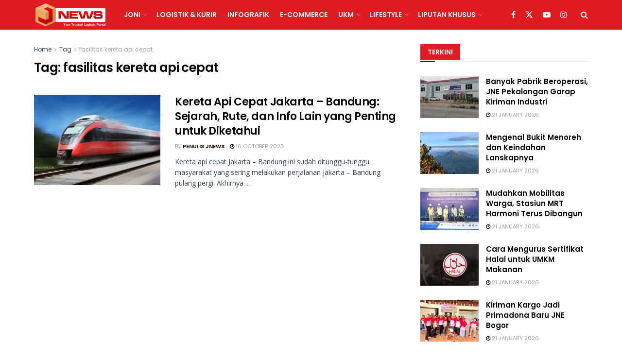

--- FILE ---
content_type: text/html; charset=UTF-8
request_url: https://jnewsonline.com/tag/fasilitas-kereta-api-cepat/
body_size: 33899
content:
<!doctype html>
<!--[if lt IE 7]> <html class="no-js lt-ie9 lt-ie8 lt-ie7" dir="ltr" lang="en-US" prefix="og: https://ogp.me/ns#"> <![endif]-->
<!--[if IE 7]>    <html class="no-js lt-ie9 lt-ie8" dir="ltr" lang="en-US" prefix="og: https://ogp.me/ns#"> <![endif]-->
<!--[if IE 8]>    <html class="no-js lt-ie9" dir="ltr" lang="en-US" prefix="og: https://ogp.me/ns#"> <![endif]-->
<!--[if IE 9]>    <html class="no-js lt-ie10" dir="ltr" lang="en-US" prefix="og: https://ogp.me/ns#"> <![endif]-->
<!--[if gt IE 8]><!--> <html class="no-js" dir="ltr" lang="en-US" prefix="og: https://ogp.me/ns#"> <!--<![endif]-->
<head>
    <meta http-equiv="Content-Type" content="text/html; charset=UTF-8" />
    <meta name='viewport' content='width=device-width, initial-scale=1, user-scalable=yes' />
    <link rel="profile" href="http://gmpg.org/xfn/11" />
    <link rel="pingback" href="https://jnewsonline.com/xmlrpc.php" />
    
		<!-- All in One SEO 4.6.3 - aioseo.com -->
		<meta name="robots" content="max-image-preview:large" />
		<link rel="canonical" href="https://jnewsonline.com/tag/fasilitas-kereta-api-cepat/" />
		<meta name="generator" content="All in One SEO (AIOSEO) 4.6.3" />
		<script type="application/ld+json" class="aioseo-schema">
			{"@context":"https:\/\/schema.org","@graph":[{"@type":"BreadcrumbList","@id":"https:\/\/jnewsonline.com\/tag\/fasilitas-kereta-api-cepat\/#breadcrumblist","itemListElement":[{"@type":"ListItem","@id":"https:\/\/jnewsonline.com\/#listItem","position":1,"name":"Home","item":"https:\/\/jnewsonline.com\/","nextItem":"https:\/\/jnewsonline.com\/tag\/fasilitas-kereta-api-cepat\/#listItem"},{"@type":"ListItem","@id":"https:\/\/jnewsonline.com\/tag\/fasilitas-kereta-api-cepat\/#listItem","position":2,"name":"fasilitas kereta api cepat","previousItem":"https:\/\/jnewsonline.com\/#listItem"}]},{"@type":"CollectionPage","@id":"https:\/\/jnewsonline.com\/tag\/fasilitas-kereta-api-cepat\/#collectionpage","url":"https:\/\/jnewsonline.com\/tag\/fasilitas-kereta-api-cepat\/","name":"fasilitas kereta api cepat - JNEWS Online","inLanguage":"en-US","isPartOf":{"@id":"https:\/\/jnewsonline.com\/#website"},"breadcrumb":{"@id":"https:\/\/jnewsonline.com\/tag\/fasilitas-kereta-api-cepat\/#breadcrumblist"}},{"@type":"Organization","@id":"https:\/\/jnewsonline.com\/#organization","name":"JNEWS Online","url":"https:\/\/jnewsonline.com\/"},{"@type":"WebSite","@id":"https:\/\/jnewsonline.com\/#website","url":"https:\/\/jnewsonline.com\/","name":"JNEWS Online","description":"Your Trusted Logistic Portal","inLanguage":"en-US","publisher":{"@id":"https:\/\/jnewsonline.com\/#organization"}}]}
		</script>
		<!-- All in One SEO -->


	<!-- This site is optimized with the Yoast SEO Premium plugin v14.0.4 - https://yoast.com/wordpress/plugins/seo/ -->
	<title>fasilitas kereta api cepat - JNEWS Online</title>
	<meta name="robots" content="index, follow" />
	<meta name="googlebot" content="index, follow, max-snippet:-1, max-image-preview:large, max-video-preview:-1" />
	<meta name="bingbot" content="index, follow, max-snippet:-1, max-image-preview:large, max-video-preview:-1" />
	<link rel="canonical" href="https://jnewsonline.com/tag/fasilitas-kereta-api-cepat/" />
	<meta property="og:locale" content="en_US" />
	<meta property="og:type" content="article" />
	<meta property="og:title" content="fasilitas kereta api cepat Archives - JNEWS Online" />
	<meta property="og:url" content="https://jnewsonline.com/tag/fasilitas-kereta-api-cepat/" />
	<meta property="og:site_name" content="JNEWS Online" />
	<meta name="twitter:card" content="summary" />
	<meta name="twitter:site" content="@JNEWS_Online" />
	<script type="application/ld+json" class="yoast-schema-graph">{"@context":"https://schema.org","@graph":[{"@type":"Organization","@id":"https://jnewsonline.com/#organization","name":"JNEWSONLINE","url":"https://jnewsonline.com/","sameAs":["https://web.facebook.com/JNEWSOnlineID?_rdc=1&amp;amp;amp;amp;amp;amp;amp;amp;amp;_rdr","https://www.instagram.com/jnewsonline/","https://www.linkedin.com/company/pt--tiki-jalur-nugraha-ekakurir-jne-?originalSubdomain=id","https://www.youtube.com/channel/UCWu7IQte4MwQXsSXnN2vbaQ","https://twitter.com/JNEWS_Online"],"logo":{"@type":"ImageObject","@id":"https://jnewsonline.com/#logo","inLanguage":"en-US","url":"https://jnewsonline.com/wp-content/uploads/2020/07/JNE-Express-New-2.png","width":557,"height":233,"caption":"JNEWSONLINE"},"image":{"@id":"https://jnewsonline.com/#logo"}},{"@type":"WebSite","@id":"https://jnewsonline.com/#website","url":"https://jnewsonline.com/","name":"JNEWS Online","description":"Your Trusted Logistic Portal","publisher":{"@id":"https://jnewsonline.com/#organization"},"potentialAction":[{"@type":"SearchAction","target":"https://jnewsonline.com/?s={search_term_string}","query-input":"required name=search_term_string"}],"inLanguage":"en-US"},{"@type":"CollectionPage","@id":"https://jnewsonline.com/tag/fasilitas-kereta-api-cepat/#webpage","url":"https://jnewsonline.com/tag/fasilitas-kereta-api-cepat/","name":"fasilitas kereta api cepat Archives - JNEWS Online","isPartOf":{"@id":"https://jnewsonline.com/#website"},"inLanguage":"en-US"}]}</script>
	<!-- / Yoast SEO Premium plugin. -->


			<script type="text/javascript">
			  var jnews_ajax_url = '/?ajax-request=jnews'
			</script>
			<script type="text/javascript">;window.jnews=window.jnews||{},window.jnews.library=window.jnews.library||{},window.jnews.library=function(){"use strict";var e=this;e.win=window,e.doc=document,e.noop=function(){},e.globalBody=e.doc.getElementsByTagName("body")[0],e.globalBody=e.globalBody?e.globalBody:e.doc,e.win.jnewsDataStorage=e.win.jnewsDataStorage||{_storage:new WeakMap,put:function(e,t,n){this._storage.has(e)||this._storage.set(e,new Map),this._storage.get(e).set(t,n)},get:function(e,t){return this._storage.get(e).get(t)},has:function(e,t){return this._storage.has(e)&&this._storage.get(e).has(t)},remove:function(e,t){var n=this._storage.get(e).delete(t);return 0===!this._storage.get(e).size&&this._storage.delete(e),n}},e.windowWidth=function(){return e.win.innerWidth||e.docEl.clientWidth||e.globalBody.clientWidth},e.windowHeight=function(){return e.win.innerHeight||e.docEl.clientHeight||e.globalBody.clientHeight},e.requestAnimationFrame=e.win.requestAnimationFrame||e.win.webkitRequestAnimationFrame||e.win.mozRequestAnimationFrame||e.win.msRequestAnimationFrame||window.oRequestAnimationFrame||function(e){return setTimeout(e,1e3/60)},e.cancelAnimationFrame=e.win.cancelAnimationFrame||e.win.webkitCancelAnimationFrame||e.win.webkitCancelRequestAnimationFrame||e.win.mozCancelAnimationFrame||e.win.msCancelRequestAnimationFrame||e.win.oCancelRequestAnimationFrame||function(e){clearTimeout(e)},e.classListSupport="classList"in document.createElement("_"),e.hasClass=e.classListSupport?function(e,t){return e.classList.contains(t)}:function(e,t){return e.className.indexOf(t)>=0},e.addClass=e.classListSupport?function(t,n){e.hasClass(t,n)||t.classList.add(n)}:function(t,n){e.hasClass(t,n)||(t.className+=" "+n)},e.removeClass=e.classListSupport?function(t,n){e.hasClass(t,n)&&t.classList.remove(n)}:function(t,n){e.hasClass(t,n)&&(t.className=t.className.replace(n,""))},e.objKeys=function(e){var t=[];for(var n in e)Object.prototype.hasOwnProperty.call(e,n)&&t.push(n);return t},e.isObjectSame=function(e,t){var n=!0;return JSON.stringify(e)!==JSON.stringify(t)&&(n=!1),n},e.extend=function(){for(var e,t,n,o=arguments[0]||{},i=1,a=arguments.length;i<a;i++)if(null!==(e=arguments[i]))for(t in e)o!==(n=e[t])&&void 0!==n&&(o[t]=n);return o},e.dataStorage=e.win.jnewsDataStorage,e.isVisible=function(e){return 0!==e.offsetWidth&&0!==e.offsetHeight||e.getBoundingClientRect().length},e.getHeight=function(e){return e.offsetHeight||e.clientHeight||e.getBoundingClientRect().height},e.getWidth=function(e){return e.offsetWidth||e.clientWidth||e.getBoundingClientRect().width},e.supportsPassive=!1;try{var t=Object.defineProperty({},"passive",{get:function(){e.supportsPassive=!0}});"createEvent"in e.doc?e.win.addEventListener("test",null,t):"fireEvent"in e.doc&&e.win.attachEvent("test",null)}catch(e){}e.passiveOption=!!e.supportsPassive&&{passive:!0},e.setStorage=function(e,t){e="jnews-"+e;var n={expired:Math.floor(((new Date).getTime()+432e5)/1e3)};t=Object.assign(n,t);localStorage.setItem(e,JSON.stringify(t))},e.getStorage=function(e){e="jnews-"+e;var t=localStorage.getItem(e);return null!==t&&0<t.length?JSON.parse(localStorage.getItem(e)):{}},e.expiredStorage=function(){var t,n="jnews-";for(var o in localStorage)o.indexOf(n)>-1&&"undefined"!==(t=e.getStorage(o.replace(n,""))).expired&&t.expired<Math.floor((new Date).getTime()/1e3)&&localStorage.removeItem(o)},e.addEvents=function(t,n,o){for(var i in n){var a=["touchstart","touchmove"].indexOf(i)>=0&&!o&&e.passiveOption;"createEvent"in e.doc?t.addEventListener(i,n[i],a):"fireEvent"in e.doc&&t.attachEvent("on"+i,n[i])}},e.removeEvents=function(t,n){for(var o in n)"createEvent"in e.doc?t.removeEventListener(o,n[o]):"fireEvent"in e.doc&&t.detachEvent("on"+o,n[o])},e.triggerEvents=function(t,n,o){var i;o=o||{detail:null};return"createEvent"in e.doc?(!(i=e.doc.createEvent("CustomEvent")||new CustomEvent(n)).initCustomEvent||i.initCustomEvent(n,!0,!1,o),void t.dispatchEvent(i)):"fireEvent"in e.doc?((i=e.doc.createEventObject()).eventType=n,void t.fireEvent("on"+i.eventType,i)):void 0},e.getParents=function(t,n){void 0===n&&(n=e.doc);for(var o=[],i=t.parentNode,a=!1;!a;)if(i){var r=i;r.querySelectorAll(n).length?a=!0:(o.push(r),i=r.parentNode)}else o=[],a=!0;return o},e.forEach=function(e,t,n){for(var o=0,i=e.length;o<i;o++)t.call(n,e[o],o)},e.getText=function(e){return e.innerText||e.textContent},e.setText=function(e,t){var n="object"==typeof t?t.innerText||t.textContent:t;e.innerText&&(e.innerText=n),e.textContent&&(e.textContent=n)},e.httpBuildQuery=function(t){return e.objKeys(t).reduce(function t(n){var o=arguments.length>1&&void 0!==arguments[1]?arguments[1]:null;return function(i,a){var r=n[a];a=encodeURIComponent(a);var s=o?"".concat(o,"[").concat(a,"]"):a;return null==r||"function"==typeof r?(i.push("".concat(s,"=")),i):["number","boolean","string"].includes(typeof r)?(i.push("".concat(s,"=").concat(encodeURIComponent(r))),i):(i.push(e.objKeys(r).reduce(t(r,s),[]).join("&")),i)}}(t),[]).join("&")},e.get=function(t,n,o,i){return o="function"==typeof o?o:e.noop,e.ajax("GET",t,n,o,i)},e.post=function(t,n,o,i){return o="function"==typeof o?o:e.noop,e.ajax("POST",t,n,o,i)},e.ajax=function(t,n,o,i,a){var r=new XMLHttpRequest,s=n,c=e.httpBuildQuery(o);if(t=-1!=["GET","POST"].indexOf(t)?t:"GET",r.open(t,s+("GET"==t?"?"+c:""),!0),"POST"==t&&r.setRequestHeader("Content-type","application/x-www-form-urlencoded"),r.setRequestHeader("X-Requested-With","XMLHttpRequest"),r.onreadystatechange=function(){4===r.readyState&&200<=r.status&&300>r.status&&"function"==typeof i&&i.call(void 0,r.response)},void 0!==a&&!a){return{xhr:r,send:function(){r.send("POST"==t?c:null)}}}return r.send("POST"==t?c:null),{xhr:r}},e.scrollTo=function(t,n,o){function i(e,t,n){this.start=this.position(),this.change=e-this.start,this.currentTime=0,this.increment=20,this.duration=void 0===n?500:n,this.callback=t,this.finish=!1,this.animateScroll()}return Math.easeInOutQuad=function(e,t,n,o){return(e/=o/2)<1?n/2*e*e+t:-n/2*(--e*(e-2)-1)+t},i.prototype.stop=function(){this.finish=!0},i.prototype.move=function(t){e.doc.documentElement.scrollTop=t,e.globalBody.parentNode.scrollTop=t,e.globalBody.scrollTop=t},i.prototype.position=function(){return e.doc.documentElement.scrollTop||e.globalBody.parentNode.scrollTop||e.globalBody.scrollTop},i.prototype.animateScroll=function(){this.currentTime+=this.increment;var t=Math.easeInOutQuad(this.currentTime,this.start,this.change,this.duration);this.move(t),this.currentTime<this.duration&&!this.finish?e.requestAnimationFrame.call(e.win,this.animateScroll.bind(this)):this.callback&&"function"==typeof this.callback&&this.callback()},new i(t,n,o)},e.unwrap=function(t){var n,o=t;e.forEach(t,(function(e,t){n?n+=e:n=e})),o.replaceWith(n)},e.performance={start:function(e){performance.mark(e+"Start")},stop:function(e){performance.mark(e+"End"),performance.measure(e,e+"Start",e+"End")}},e.fps=function(){var t=0,n=0,o=0;!function(){var i=t=0,a=0,r=0,s=document.getElementById("fpsTable"),c=function(t){void 0===document.getElementsByTagName("body")[0]?e.requestAnimationFrame.call(e.win,(function(){c(t)})):document.getElementsByTagName("body")[0].appendChild(t)};null===s&&((s=document.createElement("div")).style.position="fixed",s.style.top="120px",s.style.left="10px",s.style.width="100px",s.style.height="20px",s.style.border="1px solid black",s.style.fontSize="11px",s.style.zIndex="100000",s.style.backgroundColor="white",s.id="fpsTable",c(s));var l=function(){o++,n=Date.now(),(a=(o/(r=(n-t)/1e3)).toPrecision(2))!=i&&(i=a,s.innerHTML=i+"fps"),1<r&&(t=n,o=0),e.requestAnimationFrame.call(e.win,l)};l()}()},e.instr=function(e,t){for(var n=0;n<t.length;n++)if(-1!==e.toLowerCase().indexOf(t[n].toLowerCase()))return!0},e.winLoad=function(t,n){function o(o){if("complete"===e.doc.readyState||"interactive"===e.doc.readyState)return!o||n?setTimeout(t,n||1):t(o),1}o()||e.addEvents(e.win,{load:o})},e.docReady=function(t,n){function o(o){if("complete"===e.doc.readyState||"interactive"===e.doc.readyState)return!o||n?setTimeout(t,n||1):t(o),1}o()||e.addEvents(e.doc,{DOMContentLoaded:o})},e.fireOnce=function(){e.docReady((function(){e.assets=e.assets||[],e.assets.length&&(e.boot(),e.load_assets())}),50)},e.boot=function(){e.length&&e.doc.querySelectorAll("style[media]").forEach((function(e){"not all"==e.getAttribute("media")&&e.removeAttribute("media")}))},e.create_js=function(t,n){var o=e.doc.createElement("script");switch(o.setAttribute("src",t),n){case"defer":o.setAttribute("defer",!0);break;case"async":o.setAttribute("async",!0);break;case"deferasync":o.setAttribute("defer",!0),o.setAttribute("async",!0)}e.globalBody.appendChild(o)},e.load_assets=function(){"object"==typeof e.assets&&e.forEach(e.assets.slice(0),(function(t,n){var o="";t.defer&&(o+="defer"),t.async&&(o+="async"),e.create_js(t.url,o);var i=e.assets.indexOf(t);i>-1&&e.assets.splice(i,1)})),e.assets=jnewsoption.au_scripts=window.jnewsads=[]},e.setCookie=function(e,t,n){var o="";if(n){var i=new Date;i.setTime(i.getTime()+24*n*60*60*1e3),o="; expires="+i.toUTCString()}document.cookie=e+"="+(t||"")+o+"; path=/"},e.getCookie=function(e){for(var t=e+"=",n=document.cookie.split(";"),o=0;o<n.length;o++){for(var i=n[o];" "==i.charAt(0);)i=i.substring(1,i.length);if(0==i.indexOf(t))return i.substring(t.length,i.length)}return null},e.eraseCookie=function(e){document.cookie=e+"=; Path=/; Expires=Thu, 01 Jan 1970 00:00:01 GMT;"},e.docReady((function(){e.globalBody=e.globalBody==e.doc?e.doc.getElementsByTagName("body")[0]:e.globalBody,e.globalBody=e.globalBody?e.globalBody:e.doc})),e.winLoad((function(){e.winLoad((function(){var t=!1;if(void 0!==window.jnewsadmin)if(void 0!==window.file_version_checker){var n=e.objKeys(window.file_version_checker);n.length?n.forEach((function(e){t||"10.0.4"===window.file_version_checker[e]||(t=!0)})):t=!0}else t=!0;t&&(window.jnewsHelper.getMessage(),window.jnewsHelper.getNotice())}),2500)}))},window.jnews.library=new window.jnews.library;</script><script type='application/javascript'  id='pys-version-script'>console.log('PixelYourSite Free version 9.5.5');</script>
<link rel='dns-prefetch' href='//www.googletagmanager.com' />
<link rel='dns-prefetch' href='//stats.wp.com' />
<link rel='dns-prefetch' href='//fonts.googleapis.com' />
<link rel='dns-prefetch' href='//i0.wp.com' />
<link rel='dns-prefetch' href='//pagead2.googlesyndication.com' />
<link rel='preconnect' href='https://fonts.gstatic.com' />
<link rel="alternate" type="application/rss+xml" title="JNEWS Online &raquo; Feed" href="https://jnewsonline.com/feed/" />
<link rel="alternate" type="application/rss+xml" title="JNEWS Online &raquo; fasilitas kereta api cepat Tag Feed" href="https://jnewsonline.com/tag/fasilitas-kereta-api-cepat/feed/" />
		<!-- This site uses the Google Analytics by MonsterInsights plugin v9.11.1 - Using Analytics tracking - https://www.monsterinsights.com/ -->
							<script src="//www.googletagmanager.com/gtag/js?id=G-8WZ9VEVMEQ"  data-cfasync="false" data-wpfc-render="false" type="text/javascript" async></script>
			<script data-cfasync="false" data-wpfc-render="false" type="text/javascript">
				var mi_version = '9.11.1';
				var mi_track_user = true;
				var mi_no_track_reason = '';
								var MonsterInsightsDefaultLocations = {"page_location":"https:\/\/jnewsonline.com\/tag\/fasilitas-kereta-api-cepat\/"};
								if ( typeof MonsterInsightsPrivacyGuardFilter === 'function' ) {
					var MonsterInsightsLocations = (typeof MonsterInsightsExcludeQuery === 'object') ? MonsterInsightsPrivacyGuardFilter( MonsterInsightsExcludeQuery ) : MonsterInsightsPrivacyGuardFilter( MonsterInsightsDefaultLocations );
				} else {
					var MonsterInsightsLocations = (typeof MonsterInsightsExcludeQuery === 'object') ? MonsterInsightsExcludeQuery : MonsterInsightsDefaultLocations;
				}

								var disableStrs = [
										'ga-disable-G-8WZ9VEVMEQ',
									];

				/* Function to detect opted out users */
				function __gtagTrackerIsOptedOut() {
					for (var index = 0; index < disableStrs.length; index++) {
						if (document.cookie.indexOf(disableStrs[index] + '=true') > -1) {
							return true;
						}
					}

					return false;
				}

				/* Disable tracking if the opt-out cookie exists. */
				if (__gtagTrackerIsOptedOut()) {
					for (var index = 0; index < disableStrs.length; index++) {
						window[disableStrs[index]] = true;
					}
				}

				/* Opt-out function */
				function __gtagTrackerOptout() {
					for (var index = 0; index < disableStrs.length; index++) {
						document.cookie = disableStrs[index] + '=true; expires=Thu, 31 Dec 2099 23:59:59 UTC; path=/';
						window[disableStrs[index]] = true;
					}
				}

				if ('undefined' === typeof gaOptout) {
					function gaOptout() {
						__gtagTrackerOptout();
					}
				}
								window.dataLayer = window.dataLayer || [];

				window.MonsterInsightsDualTracker = {
					helpers: {},
					trackers: {},
				};
				if (mi_track_user) {
					function __gtagDataLayer() {
						dataLayer.push(arguments);
					}

					function __gtagTracker(type, name, parameters) {
						if (!parameters) {
							parameters = {};
						}

						if (parameters.send_to) {
							__gtagDataLayer.apply(null, arguments);
							return;
						}

						if (type === 'event') {
														parameters.send_to = monsterinsights_frontend.v4_id;
							var hookName = name;
							if (typeof parameters['event_category'] !== 'undefined') {
								hookName = parameters['event_category'] + ':' + name;
							}

							if (typeof MonsterInsightsDualTracker.trackers[hookName] !== 'undefined') {
								MonsterInsightsDualTracker.trackers[hookName](parameters);
							} else {
								__gtagDataLayer('event', name, parameters);
							}
							
						} else {
							__gtagDataLayer.apply(null, arguments);
						}
					}

					__gtagTracker('js', new Date());
					__gtagTracker('set', {
						'developer_id.dZGIzZG': true,
											});
					if ( MonsterInsightsLocations.page_location ) {
						__gtagTracker('set', MonsterInsightsLocations);
					}
										__gtagTracker('config', 'G-8WZ9VEVMEQ', {"forceSSL":"true","link_attribution":"true"} );
										window.gtag = __gtagTracker;										(function () {
						/* https://developers.google.com/analytics/devguides/collection/analyticsjs/ */
						/* ga and __gaTracker compatibility shim. */
						var noopfn = function () {
							return null;
						};
						var newtracker = function () {
							return new Tracker();
						};
						var Tracker = function () {
							return null;
						};
						var p = Tracker.prototype;
						p.get = noopfn;
						p.set = noopfn;
						p.send = function () {
							var args = Array.prototype.slice.call(arguments);
							args.unshift('send');
							__gaTracker.apply(null, args);
						};
						var __gaTracker = function () {
							var len = arguments.length;
							if (len === 0) {
								return;
							}
							var f = arguments[len - 1];
							if (typeof f !== 'object' || f === null || typeof f.hitCallback !== 'function') {
								if ('send' === arguments[0]) {
									var hitConverted, hitObject = false, action;
									if ('event' === arguments[1]) {
										if ('undefined' !== typeof arguments[3]) {
											hitObject = {
												'eventAction': arguments[3],
												'eventCategory': arguments[2],
												'eventLabel': arguments[4],
												'value': arguments[5] ? arguments[5] : 1,
											}
										}
									}
									if ('pageview' === arguments[1]) {
										if ('undefined' !== typeof arguments[2]) {
											hitObject = {
												'eventAction': 'page_view',
												'page_path': arguments[2],
											}
										}
									}
									if (typeof arguments[2] === 'object') {
										hitObject = arguments[2];
									}
									if (typeof arguments[5] === 'object') {
										Object.assign(hitObject, arguments[5]);
									}
									if ('undefined' !== typeof arguments[1].hitType) {
										hitObject = arguments[1];
										if ('pageview' === hitObject.hitType) {
											hitObject.eventAction = 'page_view';
										}
									}
									if (hitObject) {
										action = 'timing' === arguments[1].hitType ? 'timing_complete' : hitObject.eventAction;
										hitConverted = mapArgs(hitObject);
										__gtagTracker('event', action, hitConverted);
									}
								}
								return;
							}

							function mapArgs(args) {
								var arg, hit = {};
								var gaMap = {
									'eventCategory': 'event_category',
									'eventAction': 'event_action',
									'eventLabel': 'event_label',
									'eventValue': 'event_value',
									'nonInteraction': 'non_interaction',
									'timingCategory': 'event_category',
									'timingVar': 'name',
									'timingValue': 'value',
									'timingLabel': 'event_label',
									'page': 'page_path',
									'location': 'page_location',
									'title': 'page_title',
									'referrer' : 'page_referrer',
								};
								for (arg in args) {
																		if (!(!args.hasOwnProperty(arg) || !gaMap.hasOwnProperty(arg))) {
										hit[gaMap[arg]] = args[arg];
									} else {
										hit[arg] = args[arg];
									}
								}
								return hit;
							}

							try {
								f.hitCallback();
							} catch (ex) {
							}
						};
						__gaTracker.create = newtracker;
						__gaTracker.getByName = newtracker;
						__gaTracker.getAll = function () {
							return [];
						};
						__gaTracker.remove = noopfn;
						__gaTracker.loaded = true;
						window['__gaTracker'] = __gaTracker;
					})();
									} else {
										console.log("");
					(function () {
						function __gtagTracker() {
							return null;
						}

						window['__gtagTracker'] = __gtagTracker;
						window['gtag'] = __gtagTracker;
					})();
									}
			</script>
							<!-- / Google Analytics by MonsterInsights -->
		<script type="text/javascript">
window._wpemojiSettings = {"baseUrl":"https:\/\/s.w.org\/images\/core\/emoji\/14.0.0\/72x72\/","ext":".png","svgUrl":"https:\/\/s.w.org\/images\/core\/emoji\/14.0.0\/svg\/","svgExt":".svg","source":{"concatemoji":"https:\/\/jnewsonline.com\/wp-includes\/js\/wp-emoji-release.min.js?ver=6.1.9"}};
/*! This file is auto-generated */
!function(e,a,t){var n,r,o,i=a.createElement("canvas"),p=i.getContext&&i.getContext("2d");function s(e,t){var a=String.fromCharCode,e=(p.clearRect(0,0,i.width,i.height),p.fillText(a.apply(this,e),0,0),i.toDataURL());return p.clearRect(0,0,i.width,i.height),p.fillText(a.apply(this,t),0,0),e===i.toDataURL()}function c(e){var t=a.createElement("script");t.src=e,t.defer=t.type="text/javascript",a.getElementsByTagName("head")[0].appendChild(t)}for(o=Array("flag","emoji"),t.supports={everything:!0,everythingExceptFlag:!0},r=0;r<o.length;r++)t.supports[o[r]]=function(e){if(p&&p.fillText)switch(p.textBaseline="top",p.font="600 32px Arial",e){case"flag":return s([127987,65039,8205,9895,65039],[127987,65039,8203,9895,65039])?!1:!s([55356,56826,55356,56819],[55356,56826,8203,55356,56819])&&!s([55356,57332,56128,56423,56128,56418,56128,56421,56128,56430,56128,56423,56128,56447],[55356,57332,8203,56128,56423,8203,56128,56418,8203,56128,56421,8203,56128,56430,8203,56128,56423,8203,56128,56447]);case"emoji":return!s([129777,127995,8205,129778,127999],[129777,127995,8203,129778,127999])}return!1}(o[r]),t.supports.everything=t.supports.everything&&t.supports[o[r]],"flag"!==o[r]&&(t.supports.everythingExceptFlag=t.supports.everythingExceptFlag&&t.supports[o[r]]);t.supports.everythingExceptFlag=t.supports.everythingExceptFlag&&!t.supports.flag,t.DOMReady=!1,t.readyCallback=function(){t.DOMReady=!0},t.supports.everything||(n=function(){t.readyCallback()},a.addEventListener?(a.addEventListener("DOMContentLoaded",n,!1),e.addEventListener("load",n,!1)):(e.attachEvent("onload",n),a.attachEvent("onreadystatechange",function(){"complete"===a.readyState&&t.readyCallback()})),(e=t.source||{}).concatemoji?c(e.concatemoji):e.wpemoji&&e.twemoji&&(c(e.twemoji),c(e.wpemoji)))}(window,document,window._wpemojiSettings);
</script>
<style type="text/css">
img.wp-smiley,
img.emoji {
	display: inline !important;
	border: none !important;
	box-shadow: none !important;
	height: 1em !important;
	width: 1em !important;
	margin: 0 0.07em !important;
	vertical-align: -0.1em !important;
	background: none !important;
	padding: 0 !important;
}
</style>
	<link rel='stylesheet' id='wp-block-library-css' href='https://jnewsonline.com/wp-includes/css/dist/block-library/style.min.css?ver=6.1.9' type='text/css' media='all' />
<style id='wp-block-library-inline-css' type='text/css'>
.has-text-align-justify{text-align:justify;}
</style>
<link rel='stylesheet' id='jetpack-videopress-video-block-view-css' href='https://jnewsonline.com/wp-content/plugins/jetpack/jetpack_vendor/automattic/jetpack-videopress/build/block-editor/blocks/video/view.css?minify=false&#038;ver=34ae973733627b74a14e' type='text/css' media='all' />
<link rel='stylesheet' id='mediaelement-css' href='https://jnewsonline.com/wp-includes/js/mediaelement/mediaelementplayer-legacy.min.css?ver=4.2.17' type='text/css' media='all' />
<link rel='stylesheet' id='wp-mediaelement-css' href='https://jnewsonline.com/wp-includes/js/mediaelement/wp-mediaelement.min.css?ver=6.1.9' type='text/css' media='all' />
<link rel='stylesheet' id='classic-theme-styles-css' href='https://jnewsonline.com/wp-includes/css/classic-themes.min.css?ver=1' type='text/css' media='all' />
<style id='global-styles-inline-css' type='text/css'>
body{--wp--preset--color--black: #000000;--wp--preset--color--cyan-bluish-gray: #abb8c3;--wp--preset--color--white: #ffffff;--wp--preset--color--pale-pink: #f78da7;--wp--preset--color--vivid-red: #cf2e2e;--wp--preset--color--luminous-vivid-orange: #ff6900;--wp--preset--color--luminous-vivid-amber: #fcb900;--wp--preset--color--light-green-cyan: #7bdcb5;--wp--preset--color--vivid-green-cyan: #00d084;--wp--preset--color--pale-cyan-blue: #8ed1fc;--wp--preset--color--vivid-cyan-blue: #0693e3;--wp--preset--color--vivid-purple: #9b51e0;--wp--preset--gradient--vivid-cyan-blue-to-vivid-purple: linear-gradient(135deg,rgba(6,147,227,1) 0%,rgb(155,81,224) 100%);--wp--preset--gradient--light-green-cyan-to-vivid-green-cyan: linear-gradient(135deg,rgb(122,220,180) 0%,rgb(0,208,130) 100%);--wp--preset--gradient--luminous-vivid-amber-to-luminous-vivid-orange: linear-gradient(135deg,rgba(252,185,0,1) 0%,rgba(255,105,0,1) 100%);--wp--preset--gradient--luminous-vivid-orange-to-vivid-red: linear-gradient(135deg,rgba(255,105,0,1) 0%,rgb(207,46,46) 100%);--wp--preset--gradient--very-light-gray-to-cyan-bluish-gray: linear-gradient(135deg,rgb(238,238,238) 0%,rgb(169,184,195) 100%);--wp--preset--gradient--cool-to-warm-spectrum: linear-gradient(135deg,rgb(74,234,220) 0%,rgb(151,120,209) 20%,rgb(207,42,186) 40%,rgb(238,44,130) 60%,rgb(251,105,98) 80%,rgb(254,248,76) 100%);--wp--preset--gradient--blush-light-purple: linear-gradient(135deg,rgb(255,206,236) 0%,rgb(152,150,240) 100%);--wp--preset--gradient--blush-bordeaux: linear-gradient(135deg,rgb(254,205,165) 0%,rgb(254,45,45) 50%,rgb(107,0,62) 100%);--wp--preset--gradient--luminous-dusk: linear-gradient(135deg,rgb(255,203,112) 0%,rgb(199,81,192) 50%,rgb(65,88,208) 100%);--wp--preset--gradient--pale-ocean: linear-gradient(135deg,rgb(255,245,203) 0%,rgb(182,227,212) 50%,rgb(51,167,181) 100%);--wp--preset--gradient--electric-grass: linear-gradient(135deg,rgb(202,248,128) 0%,rgb(113,206,126) 100%);--wp--preset--gradient--midnight: linear-gradient(135deg,rgb(2,3,129) 0%,rgb(40,116,252) 100%);--wp--preset--duotone--dark-grayscale: url('#wp-duotone-dark-grayscale');--wp--preset--duotone--grayscale: url('#wp-duotone-grayscale');--wp--preset--duotone--purple-yellow: url('#wp-duotone-purple-yellow');--wp--preset--duotone--blue-red: url('#wp-duotone-blue-red');--wp--preset--duotone--midnight: url('#wp-duotone-midnight');--wp--preset--duotone--magenta-yellow: url('#wp-duotone-magenta-yellow');--wp--preset--duotone--purple-green: url('#wp-duotone-purple-green');--wp--preset--duotone--blue-orange: url('#wp-duotone-blue-orange');--wp--preset--font-size--small: 13px;--wp--preset--font-size--medium: 20px;--wp--preset--font-size--large: 36px;--wp--preset--font-size--x-large: 42px;--wp--preset--spacing--20: 0.44rem;--wp--preset--spacing--30: 0.67rem;--wp--preset--spacing--40: 1rem;--wp--preset--spacing--50: 1.5rem;--wp--preset--spacing--60: 2.25rem;--wp--preset--spacing--70: 3.38rem;--wp--preset--spacing--80: 5.06rem;}:where(.is-layout-flex){gap: 0.5em;}body .is-layout-flow > .alignleft{float: left;margin-inline-start: 0;margin-inline-end: 2em;}body .is-layout-flow > .alignright{float: right;margin-inline-start: 2em;margin-inline-end: 0;}body .is-layout-flow > .aligncenter{margin-left: auto !important;margin-right: auto !important;}body .is-layout-constrained > .alignleft{float: left;margin-inline-start: 0;margin-inline-end: 2em;}body .is-layout-constrained > .alignright{float: right;margin-inline-start: 2em;margin-inline-end: 0;}body .is-layout-constrained > .aligncenter{margin-left: auto !important;margin-right: auto !important;}body .is-layout-constrained > :where(:not(.alignleft):not(.alignright):not(.alignfull)){max-width: var(--wp--style--global--content-size);margin-left: auto !important;margin-right: auto !important;}body .is-layout-constrained > .alignwide{max-width: var(--wp--style--global--wide-size);}body .is-layout-flex{display: flex;}body .is-layout-flex{flex-wrap: wrap;align-items: center;}body .is-layout-flex > *{margin: 0;}:where(.wp-block-columns.is-layout-flex){gap: 2em;}.has-black-color{color: var(--wp--preset--color--black) !important;}.has-cyan-bluish-gray-color{color: var(--wp--preset--color--cyan-bluish-gray) !important;}.has-white-color{color: var(--wp--preset--color--white) !important;}.has-pale-pink-color{color: var(--wp--preset--color--pale-pink) !important;}.has-vivid-red-color{color: var(--wp--preset--color--vivid-red) !important;}.has-luminous-vivid-orange-color{color: var(--wp--preset--color--luminous-vivid-orange) !important;}.has-luminous-vivid-amber-color{color: var(--wp--preset--color--luminous-vivid-amber) !important;}.has-light-green-cyan-color{color: var(--wp--preset--color--light-green-cyan) !important;}.has-vivid-green-cyan-color{color: var(--wp--preset--color--vivid-green-cyan) !important;}.has-pale-cyan-blue-color{color: var(--wp--preset--color--pale-cyan-blue) !important;}.has-vivid-cyan-blue-color{color: var(--wp--preset--color--vivid-cyan-blue) !important;}.has-vivid-purple-color{color: var(--wp--preset--color--vivid-purple) !important;}.has-black-background-color{background-color: var(--wp--preset--color--black) !important;}.has-cyan-bluish-gray-background-color{background-color: var(--wp--preset--color--cyan-bluish-gray) !important;}.has-white-background-color{background-color: var(--wp--preset--color--white) !important;}.has-pale-pink-background-color{background-color: var(--wp--preset--color--pale-pink) !important;}.has-vivid-red-background-color{background-color: var(--wp--preset--color--vivid-red) !important;}.has-luminous-vivid-orange-background-color{background-color: var(--wp--preset--color--luminous-vivid-orange) !important;}.has-luminous-vivid-amber-background-color{background-color: var(--wp--preset--color--luminous-vivid-amber) !important;}.has-light-green-cyan-background-color{background-color: var(--wp--preset--color--light-green-cyan) !important;}.has-vivid-green-cyan-background-color{background-color: var(--wp--preset--color--vivid-green-cyan) !important;}.has-pale-cyan-blue-background-color{background-color: var(--wp--preset--color--pale-cyan-blue) !important;}.has-vivid-cyan-blue-background-color{background-color: var(--wp--preset--color--vivid-cyan-blue) !important;}.has-vivid-purple-background-color{background-color: var(--wp--preset--color--vivid-purple) !important;}.has-black-border-color{border-color: var(--wp--preset--color--black) !important;}.has-cyan-bluish-gray-border-color{border-color: var(--wp--preset--color--cyan-bluish-gray) !important;}.has-white-border-color{border-color: var(--wp--preset--color--white) !important;}.has-pale-pink-border-color{border-color: var(--wp--preset--color--pale-pink) !important;}.has-vivid-red-border-color{border-color: var(--wp--preset--color--vivid-red) !important;}.has-luminous-vivid-orange-border-color{border-color: var(--wp--preset--color--luminous-vivid-orange) !important;}.has-luminous-vivid-amber-border-color{border-color: var(--wp--preset--color--luminous-vivid-amber) !important;}.has-light-green-cyan-border-color{border-color: var(--wp--preset--color--light-green-cyan) !important;}.has-vivid-green-cyan-border-color{border-color: var(--wp--preset--color--vivid-green-cyan) !important;}.has-pale-cyan-blue-border-color{border-color: var(--wp--preset--color--pale-cyan-blue) !important;}.has-vivid-cyan-blue-border-color{border-color: var(--wp--preset--color--vivid-cyan-blue) !important;}.has-vivid-purple-border-color{border-color: var(--wp--preset--color--vivid-purple) !important;}.has-vivid-cyan-blue-to-vivid-purple-gradient-background{background: var(--wp--preset--gradient--vivid-cyan-blue-to-vivid-purple) !important;}.has-light-green-cyan-to-vivid-green-cyan-gradient-background{background: var(--wp--preset--gradient--light-green-cyan-to-vivid-green-cyan) !important;}.has-luminous-vivid-amber-to-luminous-vivid-orange-gradient-background{background: var(--wp--preset--gradient--luminous-vivid-amber-to-luminous-vivid-orange) !important;}.has-luminous-vivid-orange-to-vivid-red-gradient-background{background: var(--wp--preset--gradient--luminous-vivid-orange-to-vivid-red) !important;}.has-very-light-gray-to-cyan-bluish-gray-gradient-background{background: var(--wp--preset--gradient--very-light-gray-to-cyan-bluish-gray) !important;}.has-cool-to-warm-spectrum-gradient-background{background: var(--wp--preset--gradient--cool-to-warm-spectrum) !important;}.has-blush-light-purple-gradient-background{background: var(--wp--preset--gradient--blush-light-purple) !important;}.has-blush-bordeaux-gradient-background{background: var(--wp--preset--gradient--blush-bordeaux) !important;}.has-luminous-dusk-gradient-background{background: var(--wp--preset--gradient--luminous-dusk) !important;}.has-pale-ocean-gradient-background{background: var(--wp--preset--gradient--pale-ocean) !important;}.has-electric-grass-gradient-background{background: var(--wp--preset--gradient--electric-grass) !important;}.has-midnight-gradient-background{background: var(--wp--preset--gradient--midnight) !important;}.has-small-font-size{font-size: var(--wp--preset--font-size--small) !important;}.has-medium-font-size{font-size: var(--wp--preset--font-size--medium) !important;}.has-large-font-size{font-size: var(--wp--preset--font-size--large) !important;}.has-x-large-font-size{font-size: var(--wp--preset--font-size--x-large) !important;}
.wp-block-navigation a:where(:not(.wp-element-button)){color: inherit;}
:where(.wp-block-columns.is-layout-flex){gap: 2em;}
.wp-block-pullquote{font-size: 1.5em;line-height: 1.6;}
</style>
<link rel='stylesheet' id='contact-form-7-css' href='https://jnewsonline.com/wp-content/plugins/contact-form-7/includes/css/styles.css?ver=5.7.3' type='text/css' media='all' />
<link rel='stylesheet' id='js_composer_front-css' href='https://jnewsonline.com/wp-content/plugins/getJNewsData-nqu42s/assets/css/js_composer.min.css?ver=6.10.0' type='text/css' media='all' />
<link rel='stylesheet' id='elementor-frontend-css' href='https://jnewsonline.com/wp-content/plugins/elementor/assets/css/frontend.min.css?ver=3.21.4' type='text/css' media='all' />
<link crossorigin="anonymous" rel='stylesheet' id='jeg_customizer_font-css' href='//fonts.googleapis.com/css?family=Poppins%3Aregular%2C500%2C600%7COpen+Sans%3Aregular%2C600%2C700&#038;display=swap&#038;ver=1.3.0' type='text/css' media='all' />
<link rel='stylesheet' id='font-awesome-css' href='https://jnewsonline.com/wp-content/plugins/elementor/assets/lib/font-awesome/css/font-awesome.min.css?ver=4.7.0' type='text/css' media='all' />
<link rel='stylesheet' id='jnews-icon-css' href='https://jnewsonline.com/wp-content/themes/jnews/assets/fonts/jegicon/jegicon.css?ver=11.5.4' type='text/css' media='all' />
<link rel='stylesheet' id='jscrollpane-css' href='https://jnewsonline.com/wp-content/themes/jnews/assets/css/jquery.jscrollpane.css?ver=11.5.4' type='text/css' media='all' />
<link rel='stylesheet' id='oknav-css' href='https://jnewsonline.com/wp-content/themes/jnews/assets/css/okayNav.css?ver=11.5.4' type='text/css' media='all' />
<link rel='stylesheet' id='magnific-popup-css' href='https://jnewsonline.com/wp-content/themes/jnews/assets/css/magnific-popup.css?ver=11.5.4' type='text/css' media='all' />
<link rel='stylesheet' id='chosen-css' href='https://jnewsonline.com/wp-content/themes/jnews/assets/css/chosen/chosen.css?ver=11.5.4' type='text/css' media='all' />
<link rel='stylesheet' id='jnews-main-css' href='https://jnewsonline.com/wp-content/themes/jnews/assets/css/main.css?ver=11.5.4' type='text/css' media='all' />
<link rel='stylesheet' id='jnews-pages-css' href='https://jnewsonline.com/wp-content/themes/jnews/assets/css/pages.css?ver=11.5.4' type='text/css' media='all' />
<link rel='stylesheet' id='jnews-single-css' href='https://jnewsonline.com/wp-content/themes/jnews/assets/css/single.css?ver=11.5.4' type='text/css' media='all' />
<link rel='stylesheet' id='jnews-responsive-css' href='https://jnewsonline.com/wp-content/themes/jnews/assets/css/responsive.css?ver=11.5.4' type='text/css' media='all' />
<link rel='stylesheet' id='jnews-pb-temp-css' href='https://jnewsonline.com/wp-content/themes/jnews/assets/css/pb-temp.css?ver=11.5.4' type='text/css' media='all' />
<link rel='stylesheet' id='jnews-js-composer-css' href='https://jnewsonline.com/wp-content/themes/jnews/assets/css/js-composer-frontend.css?ver=11.5.4' type='text/css' media='all' />
<link rel='stylesheet' id='jnews-elementor-css' href='https://jnewsonline.com/wp-content/themes/jnews/assets/css/elementor-frontend.css?ver=11.5.4' type='text/css' media='all' />
<link rel='stylesheet' id='jnews-style-css' href='https://jnewsonline.com/wp-content/themes/jnews/style.css?ver=11.5.4' type='text/css' media='all' />
<link rel='stylesheet' id='jnews-darkmode-css' href='https://jnewsonline.com/wp-content/themes/jnews/assets/css/darkmode.css?ver=11.5.4' type='text/css' media='all' />
<link rel='stylesheet' id='jetpack_css-css' href='https://jnewsonline.com/wp-content/plugins/jetpack/css/jetpack.css?ver=12.4.1' type='text/css' media='all' />
<script type='text/javascript' src='https://jnewsonline.com/wp-content/plugins/google-analytics-for-wordpress/assets/js/frontend-gtag.min.js?ver=9.11.1' id='monsterinsights-frontend-script-js'></script>
<script data-cfasync="false" data-wpfc-render="false" type="text/javascript" id='monsterinsights-frontend-script-js-extra'>/* <![CDATA[ */
var monsterinsights_frontend = {"js_events_tracking":"true","download_extensions":"doc,pdf,ppt,zip,xls,docx,pptx,xlsx","inbound_paths":"[{\"path\":\"\\\/go\\\/\",\"label\":\"affiliate\"},{\"path\":\"\\\/recommend\\\/\",\"label\":\"affiliate\"}]","home_url":"https:\/\/jnewsonline.com","hash_tracking":"false","v4_id":"G-8WZ9VEVMEQ"};/* ]]> */
</script>
<script type='text/javascript' src='https://jnewsonline.com/wp-includes/js/jquery/jquery.min.js?ver=3.6.1' id='jquery-core-js'></script>
<script type='text/javascript' src='https://jnewsonline.com/wp-includes/js/jquery/jquery-migrate.min.js?ver=3.3.2' id='jquery-migrate-js'></script>
<script type='text/javascript' id='tt4b_ajax_script-js-extra'>
/* <![CDATA[ */
var tt4b_script_vars = {"pixel_code":"D13DE8RC77U6QKGBS0JG","currency":"","country":"ID","advanced_matching":"1"};
/* ]]> */
</script>
<script type='text/javascript' src='https://jnewsonline.com/wp-content/plugins/tiktok-for-business/admin/js/ajaxSnippet.js?ver=v1' id='tt4b_ajax_script-js'></script>
<script type='text/javascript' src='https://jnewsonline.com/wp-content/plugins/pixelyoursite/dist/scripts/jquery.bind-first-0.2.3.min.js?ver=6.1.9' id='jquery-bind-first-js'></script>
<script type='text/javascript' src='https://jnewsonline.com/wp-content/plugins/pixelyoursite/dist/scripts/js.cookie-2.1.3.min.js?ver=2.1.3' id='js-cookie-pys-js'></script>
<script type='text/javascript' id='pys-js-extra'>
/* <![CDATA[ */
var pysOptions = {"staticEvents":{"facebook":{"init_event":[{"delay":0,"type":"static","name":"PageView","pixelIds":["920895378904488"],"eventID":"5e8b4059-ef33-4101-96bc-e4e626ce20ae","params":{"page_title":"fasilitas kereta api cepat","post_type":"tag","post_id":43120,"plugin":"PixelYourSite","user_role":"guest","event_url":"jnewsonline.com\/tag\/fasilitas-kereta-api-cepat\/"},"e_id":"init_event","ids":[],"hasTimeWindow":false,"timeWindow":0,"woo_order":"","edd_order":""}]}},"dynamicEvents":[],"triggerEvents":[],"triggerEventTypes":[],"facebook":{"pixelIds":["920895378904488"],"advancedMatching":[],"advancedMatchingEnabled":false,"removeMetadata":false,"contentParams":{"post_type":"tag","post_id":43120,"content_name":"fasilitas kereta api cepat"},"commentEventEnabled":true,"wooVariableAsSimple":false,"downloadEnabled":true,"formEventEnabled":true,"serverApiEnabled":false,"wooCRSendFromServer":false,"send_external_id":null},"debug":"","siteUrl":"https:\/\/jnewsonline.com","ajaxUrl":"https:\/\/jnewsonline.com\/wp-admin\/admin-ajax.php","ajax_event":"7e40b625a9","enable_remove_download_url_param":"1","cookie_duration":"7","last_visit_duration":"60","enable_success_send_form":"","ajaxForServerEvent":"1","send_external_id":"1","external_id_expire":"180","google_consent_mode":"1","gdpr":{"ajax_enabled":false,"all_disabled_by_api":false,"facebook_disabled_by_api":false,"analytics_disabled_by_api":false,"google_ads_disabled_by_api":false,"pinterest_disabled_by_api":false,"bing_disabled_by_api":false,"externalID_disabled_by_api":false,"facebook_prior_consent_enabled":true,"analytics_prior_consent_enabled":true,"google_ads_prior_consent_enabled":null,"pinterest_prior_consent_enabled":true,"bing_prior_consent_enabled":true,"cookiebot_integration_enabled":false,"cookiebot_facebook_consent_category":"marketing","cookiebot_analytics_consent_category":"statistics","cookiebot_tiktok_consent_category":"marketing","cookiebot_google_ads_consent_category":null,"cookiebot_pinterest_consent_category":"marketing","cookiebot_bing_consent_category":"marketing","consent_magic_integration_enabled":false,"real_cookie_banner_integration_enabled":false,"cookie_notice_integration_enabled":false,"cookie_law_info_integration_enabled":false,"analytics_storage":{"enabled":true,"value":"granted","filter":false},"ad_storage":{"enabled":true,"value":"granted","filter":false},"ad_user_data":{"enabled":true,"value":"granted","filter":false},"ad_personalization":{"enabled":true,"value":"granted","filter":false}},"cookie":{"disabled_all_cookie":false,"disabled_start_session_cookie":false,"disabled_advanced_form_data_cookie":false,"disabled_landing_page_cookie":false,"disabled_first_visit_cookie":false,"disabled_trafficsource_cookie":false,"disabled_utmTerms_cookie":false,"disabled_utmId_cookie":false},"tracking_analytics":{"TrafficSource":"direct","TrafficLanding":"undefined","TrafficUtms":[],"TrafficUtmsId":[]},"woo":{"enabled":false},"edd":{"enabled":false}};
/* ]]> */
</script>
<script type='text/javascript' src='https://jnewsonline.com/wp-content/plugins/pixelyoursite/dist/scripts/public.js?ver=9.5.5' id='pys-js'></script>

<!-- Google tag (gtag.js) snippet added by Site Kit -->
<!-- Google Analytics snippet added by Site Kit -->
<script type='text/javascript' src='https://www.googletagmanager.com/gtag/js?id=G-8WZ9VEVMEQ' id='google_gtagjs-js' async></script>
<script type='text/javascript' id='google_gtagjs-js-after'>
window.dataLayer = window.dataLayer || [];function gtag(){dataLayer.push(arguments);}
gtag("set","linker",{"domains":["jnewsonline.com"]});
gtag("js", new Date());
gtag("set", "developer_id.dZTNiMT", true);
gtag("config", "G-8WZ9VEVMEQ");
</script>
<link rel="https://api.w.org/" href="https://jnewsonline.com/wp-json/" /><link rel="alternate" type="application/json" href="https://jnewsonline.com/wp-json/wp/v2/tags/43120" /><link rel="EditURI" type="application/rsd+xml" title="RSD" href="https://jnewsonline.com/xmlrpc.php?rsd" />
<link rel="wlwmanifest" type="application/wlwmanifest+xml" href="https://jnewsonline.com/wp-includes/wlwmanifest.xml" />
<meta name="generator" content="WordPress 6.1.9" />
<meta name="generator" content="Site Kit by Google 1.170.0" />	<style>img#wpstats{display:none}</style>
		
<!-- Google AdSense meta tags added by Site Kit -->
<meta name="google-adsense-platform-account" content="ca-host-pub-2644536267352236">
<meta name="google-adsense-platform-domain" content="sitekit.withgoogle.com">
<!-- End Google AdSense meta tags added by Site Kit -->
<meta name="generator" content="Elementor 3.21.4; features: e_optimized_assets_loading, additional_custom_breakpoints; settings: css_print_method-external, google_font-enabled, font_display-auto">
<meta name="generator" content="Powered by WPBakery Page Builder - drag and drop page builder for WordPress."/>
<!-- There is no amphtml version available for this URL. -->
<!-- Google AdSense snippet added by Site Kit -->
<script async="async" src="https://pagead2.googlesyndication.com/pagead/js/adsbygoogle.js?client=ca-pub-4965010394672913&amp;host=ca-host-pub-2644536267352236" crossorigin="anonymous" type="text/javascript"></script>

<!-- End Google AdSense snippet added by Site Kit -->
<meta name="generator" content="Powered by Slider Revolution 6.5.24 - responsive, Mobile-Friendly Slider Plugin for WordPress with comfortable drag and drop interface." />
<link rel="icon" href="https://jnewsonline.com/wp-content/uploads/2020/07/cropped-Logo-JNEWS-Online-identity-site-32x32.png" sizes="32x32" />
<link rel="icon" href="https://jnewsonline.com/wp-content/uploads/2020/07/cropped-Logo-JNEWS-Online-identity-site-192x192.png" sizes="192x192" />
<link rel="apple-touch-icon" href="https://jnewsonline.com/wp-content/uploads/2020/07/cropped-Logo-JNEWS-Online-identity-site-180x180.png" />
<meta name="msapplication-TileImage" content="https://jnewsonline.com/wp-content/uploads/2020/07/cropped-Logo-JNEWS-Online-identity-site-270x270.png" />
<script>
(function(w,d,s,l,i){w[l]=w[l]||[];w[l].push({'gtm.start':
new Date().getTime(),event:'gtm.js'});var f=d.getElementsByTagName(s)[0],
j=d.createElement(s),dl=l!='dataLayer'?'&l='+l:'';j.async=true;j.src=
'https://www.googletagmanager.com/gtm.js?id='+i+dl;f.parentNode.insertBefore(j,f);
})(window,document,'script','dataLayer','GTM-WSNMSZP');
</script><script>function setREVStartSize(e){
			//window.requestAnimationFrame(function() {
				window.RSIW = window.RSIW===undefined ? window.innerWidth : window.RSIW;
				window.RSIH = window.RSIH===undefined ? window.innerHeight : window.RSIH;
				try {
					var pw = document.getElementById(e.c).parentNode.offsetWidth,
						newh;
					pw = pw===0 || isNaN(pw) || (e.l=="fullwidth" || e.layout=="fullwidth") ? window.RSIW : pw;
					e.tabw = e.tabw===undefined ? 0 : parseInt(e.tabw);
					e.thumbw = e.thumbw===undefined ? 0 : parseInt(e.thumbw);
					e.tabh = e.tabh===undefined ? 0 : parseInt(e.tabh);
					e.thumbh = e.thumbh===undefined ? 0 : parseInt(e.thumbh);
					e.tabhide = e.tabhide===undefined ? 0 : parseInt(e.tabhide);
					e.thumbhide = e.thumbhide===undefined ? 0 : parseInt(e.thumbhide);
					e.mh = e.mh===undefined || e.mh=="" || e.mh==="auto" ? 0 : parseInt(e.mh,0);
					if(e.layout==="fullscreen" || e.l==="fullscreen")
						newh = Math.max(e.mh,window.RSIH);
					else{
						e.gw = Array.isArray(e.gw) ? e.gw : [e.gw];
						for (var i in e.rl) if (e.gw[i]===undefined || e.gw[i]===0) e.gw[i] = e.gw[i-1];
						e.gh = e.el===undefined || e.el==="" || (Array.isArray(e.el) && e.el.length==0)? e.gh : e.el;
						e.gh = Array.isArray(e.gh) ? e.gh : [e.gh];
						for (var i in e.rl) if (e.gh[i]===undefined || e.gh[i]===0) e.gh[i] = e.gh[i-1];
											
						var nl = new Array(e.rl.length),
							ix = 0,
							sl;
						e.tabw = e.tabhide>=pw ? 0 : e.tabw;
						e.thumbw = e.thumbhide>=pw ? 0 : e.thumbw;
						e.tabh = e.tabhide>=pw ? 0 : e.tabh;
						e.thumbh = e.thumbhide>=pw ? 0 : e.thumbh;
						for (var i in e.rl) nl[i] = e.rl[i]<window.RSIW ? 0 : e.rl[i];
						sl = nl[0];
						for (var i in nl) if (sl>nl[i] && nl[i]>0) { sl = nl[i]; ix=i;}
						var m = pw>(e.gw[ix]+e.tabw+e.thumbw) ? 1 : (pw-(e.tabw+e.thumbw)) / (e.gw[ix]);
						newh =  (e.gh[ix] * m) + (e.tabh + e.thumbh);
					}
					var el = document.getElementById(e.c);
					if (el!==null && el) el.style.height = newh+"px";
					el = document.getElementById(e.c+"_wrapper");
					if (el!==null && el) {
						el.style.height = newh+"px";
						el.style.display = "block";
					}
				} catch(e){
					console.log("Failure at Presize of Slider:" + e)
				}
			//});
		  };</script>
<style type="text/css" id="wp-custom-css">.jeg_block_title{
background-color: #e11b22!important;
padding: 0 15px!important;
color:#FFF!important;
}

.home #breadcrumbs {
  display: none;
}

.headline_jne{
	    position: absolute;
    z-index: 99999999;
    top: 0;
    left: 0;
    padding: 5px 10px;
    background: #FFF;
    color: #e11b22;
    font-weight: 600;
}</style><noscript><style> .wpb_animate_when_almost_visible { opacity: 1; }</style></noscript></head>
<body class="archive tag tag-fasilitas-kereta-api-cepat tag-43120 wp-embed-responsive non-logged-in jeg_toggle_light jnews jsc_normal wpb-js-composer js-comp-ver-6.10.0 vc_responsive elementor-default elementor-kit-12">

    
    
    <div class="jeg_ad jeg_ad_top jnews_header_top_ads">
        <div class='ads-wrapper  '></div>    </div>

    <!-- The Main Wrapper
    ============================================= -->
    <div class="jeg_viewport">

        
        <div class="jeg_header_wrapper">
            <div class="jeg_header_instagram_wrapper">
    </div>

<!-- HEADER -->
<div class="jeg_header normal">
    <div class="jeg_bottombar jeg_navbar jeg_container jeg_navbar_wrapper jeg_navbar_normal jeg_navbar_dark">
    <div class="container">
        <div class="jeg_nav_row">
            
                <div class="jeg_nav_col jeg_nav_left jeg_nav_normal">
                    <div class="item_wrap jeg_nav_alignleft">
                        <div class="jeg_nav_item jeg_logo jeg_desktop_logo">
			<div class="site-title">
			<a href="https://jnewsonline.com/" style="padding: 0 0 0 0;">
				<img class='jeg_logo_img' src="https://jnewsonline.com/wp-content/uploads/2020/07/Logo-JNEWS-Online-300pixel-2.png" srcset="https://jnewsonline.com/wp-content/uploads/2020/07/Logo-JNEWS-Online-300pixel-2.png 1x, https://jnewsonline.com/wp-content/uploads/2020/07/Logo-JNEWS-Online-300pixel-2.png 2x" alt="JNEWS ONLINE"data-light-src="https://jnewsonline.com/wp-content/uploads/2020/07/Logo-JNEWS-Online-300pixel-2.png" data-light-srcset="https://jnewsonline.com/wp-content/uploads/2020/07/Logo-JNEWS-Online-300pixel-2.png 1x, https://jnewsonline.com/wp-content/uploads/2020/07/Logo-JNEWS-Online-300pixel-2.png 2x" data-dark-src="" data-dark-srcset=" 1x,  2x">			</a>
		</div>
	</div>
<div class="jeg_nav_item jeg_main_menu_wrapper">
<div class="jeg_mainmenu_wrap"><ul class="jeg_menu jeg_main_menu jeg_menu_style_5" data-animation="animate"><li id="menu-item-50742" class="menu-item menu-item-type-taxonomy menu-item-object-category menu-item-has-children menu-item-50742 bgnav" data-item-row="default" ><a href="https://jnewsonline.com/category/joni/">JONI</a>
<ul class="sub-menu">
	<li id="menu-item-50743" class="menu-item menu-item-type-taxonomy menu-item-object-category menu-item-50743 bgnav" data-item-row="default" ><a href="https://jnewsonline.com/category/joni/aksi-joni/">Aksi JONI</a></li>
	<li id="menu-item-50744" class="menu-item menu-item-type-taxonomy menu-item-object-category menu-item-50744 bgnav" data-item-row="default" ><a href="https://jnewsonline.com/category/joni/hobi-joni/">Hobi JONI</a></li>
	<li id="menu-item-50745" class="menu-item menu-item-type-taxonomy menu-item-object-category menu-item-50745 bgnav" data-item-row="default" ><a href="https://jnewsonline.com/category/joni/inspirasi-joni/">Inspirasi JONI</a></li>
	<li id="menu-item-50746" class="menu-item menu-item-type-taxonomy menu-item-object-category menu-item-50746 bgnav" data-item-row="default" ><a href="https://jnewsonline.com/category/joni/lokasi-jne/">Lokasi JNE</a></li>
	<li id="menu-item-50748" class="menu-item menu-item-type-taxonomy menu-item-object-category menu-item-has-children menu-item-50748 bgnav" data-item-row="default" ><a href="https://jnewsonline.com/category/joni/program-jnews-online/">Program JNEWS Online</a>
	<ul class="sub-menu">
		<li id="menu-item-50749" class="menu-item menu-item-type-taxonomy menu-item-object-category menu-item-50749 bgnav" data-item-row="default" ><a href="https://jnewsonline.com/category/joni/program-jnews-online/fun-writing/">Fun Writing</a></li>
		<li id="menu-item-50750" class="menu-item menu-item-type-taxonomy menu-item-object-category menu-item-50750 bgnav" data-item-row="default" ><a href="https://jnewsonline.com/category/joni/program-jnews-online/kuis-jnews-online/">Kuis JNEWS Online</a></li>
		<li id="menu-item-50752" class="menu-item menu-item-type-taxonomy menu-item-object-category menu-item-50752 bgnav" data-item-row="default" ><a href="https://jnewsonline.com/category/kuis-kalender-jne/">Kuis Kalender JNE</a></li>
	</ul>
</li>
	<li id="menu-item-57033" class="menu-item menu-item-type-custom menu-item-object-custom menu-item-57033 bgnav" data-item-row="default" ><a href="https://jlc.jne.co.id/">JLC Race 2025</a></li>
	<li id="menu-item-50751" class="menu-item menu-item-type-taxonomy menu-item-object-category menu-item-50751 bgnav" data-item-row="default" ><a href="https://jnewsonline.com/category/joni/video/">Video</a></li>
	<li id="menu-item-56902" class="menu-item menu-item-type-custom menu-item-object-custom menu-item-56902 bgnav" data-item-row="default" ><a href="https://recruitment.jne.co.id/">E-Rekrutmen</a></li>
</ul>
</li>
<li id="menu-item-50767" class="menu-item menu-item-type-taxonomy menu-item-object-category menu-item-50767 bgnav" data-item-row="default" ><a href="https://jnewsonline.com/category/logistik-kurir/">Logistik &amp; Kurir</a></li>
<li id="menu-item-50741" class="menu-item menu-item-type-taxonomy menu-item-object-category menu-item-50741 bgnav" data-item-row="default" ><a href="https://jnewsonline.com/category/infografik/">Infografik</a></li>
<li id="menu-item-50740" class="menu-item menu-item-type-taxonomy menu-item-object-category menu-item-50740 bgnav" data-item-row="default" ><a href="https://jnewsonline.com/category/e-commerce/">e-Commerce</a></li>
<li id="menu-item-50774" class="menu-item menu-item-type-taxonomy menu-item-object-category menu-item-has-children menu-item-50774 bgnav" data-item-row="default" ><a href="https://jnewsonline.com/category/ukm/">UKM</a>
<ul class="sub-menu">
	<li id="menu-item-50776" class="menu-item menu-item-type-taxonomy menu-item-object-category menu-item-50776 bgnav" data-item-row="default" ><a href="https://jnewsonline.com/category/ukm/komunitas-dan-agenda-kegiatan/">Komunitas</a></li>
	<li id="menu-item-50775" class="menu-item menu-item-type-taxonomy menu-item-object-category menu-item-50775 bgnav" data-item-row="default" ><a href="https://jnewsonline.com/category/ukm/golaborasi-2023/">Golaborasi 2023</a></li>
</ul>
</li>
<li id="menu-item-50753" class="menu-item menu-item-type-taxonomy menu-item-object-category menu-item-has-children menu-item-50753 bgnav" data-item-row="default" ><a href="https://jnewsonline.com/category/lifestyle/">Lifestyle</a>
<ul class="sub-menu">
	<li id="menu-item-50771" class="menu-item menu-item-type-taxonomy menu-item-object-category menu-item-50771 bgnav" data-item-row="default" ><a href="https://jnewsonline.com/category/tekno/">Tekno</a></li>
	<li id="menu-item-50773" class="menu-item menu-item-type-taxonomy menu-item-object-category menu-item-50773 bgnav" data-item-row="default" ><a href="https://jnewsonline.com/category/traveling/">Traveling</a></li>
</ul>
</li>
<li id="menu-item-50754" class="menu-item menu-item-type-taxonomy menu-item-object-category menu-item-has-children menu-item-50754 bgnav" data-item-row="default" ><a href="https://jnewsonline.com/category/liputan-khusus/">Liputan Khusus</a>
<ul class="sub-menu">
	<li id="menu-item-50763" class="menu-item menu-item-type-taxonomy menu-item-object-category menu-item-has-children menu-item-50763 bgnav" data-item-row="default" ><a href="https://jnewsonline.com/category/liputan-khusus/content-competition/">JNE Content Competition</a>
	<ul class="sub-menu">
		<li id="menu-item-50738" class="menu-item menu-item-type-taxonomy menu-item-object-category menu-item-50738 bgnav" data-item-row="default" ><a href="https://jnewsonline.com/category/liputan-khusus/content-competition/content-competition-2025/">Content Competition 2025</a></li>
		<li id="menu-item-50755" class="menu-item menu-item-type-taxonomy menu-item-object-category menu-item-50755 bgnav" data-item-row="default" ><a href="https://jnewsonline.com/category/liputan-khusus/edisi-hut-32/">Content Competition 2023</a></li>
		<li id="menu-item-50756" class="menu-item menu-item-type-taxonomy menu-item-object-category menu-item-50756 bgnav" data-item-row="default" ><a href="https://jnewsonline.com/category/liputan-khusus/content-competition-2024/">Content Competition 2024</a></li>
		<li id="menu-item-50768" class="menu-item menu-item-type-taxonomy menu-item-object-category menu-item-50768 bgnav" data-item-row="default" ><a href="https://jnewsonline.com/category/pemenang-content-competition-2023/">Pemenang Content Competition 2023</a></li>
	</ul>
</li>
	<li id="menu-item-50760" class="menu-item menu-item-type-taxonomy menu-item-object-category menu-item-has-children menu-item-50760 bgnav" data-item-row="default" ><a href="https://jnewsonline.com/category/liputan-khusus/hut-jne/">HUT JNE</a>
	<ul class="sub-menu">
		<li id="menu-item-50759" class="menu-item menu-item-type-taxonomy menu-item-object-category menu-item-50759 bgnav" data-item-row="default" ><a href="https://jnewsonline.com/category/liputan-khusus/32-tahun-jne/">HUT 32 Tahun JNE</a></li>
		<li id="menu-item-50761" class="menu-item menu-item-type-taxonomy menu-item-object-category menu-item-50761 bgnav" data-item-row="default" ><a href="https://jnewsonline.com/category/liputan-khusus/hut-jne/33-tahun-jne/">33 Tahun</a></li>
		<li id="menu-item-50739" class="menu-item menu-item-type-taxonomy menu-item-object-category menu-item-50739 bgnav" data-item-row="default" ><a href="https://jnewsonline.com/category/34-tahun-jne/">34 Tahun JNE</a></li>
	</ul>
</li>
	<li id="menu-item-50765" class="menu-item menu-item-type-taxonomy menu-item-object-category menu-item-50765 bgnav" data-item-row="default" ><a href="https://jnewsonline.com/category/liputan-khusus/jne-x-slank/">JNE x Slank</a></li>
	<li id="menu-item-50757" class="menu-item menu-item-type-taxonomy menu-item-object-category menu-item-50757 bgnav" data-item-row="default" ><a href="https://jnewsonline.com/category/liputan-khusus/cosmo-jne/">Cosmo JNE FC</a></li>
	<li id="menu-item-50758" class="menu-item menu-item-type-taxonomy menu-item-object-category menu-item-50758 bgnav" data-item-row="default" ><a href="https://jnewsonline.com/category/liputan-khusus/gelitik/">Gelitik</a></li>
	<li id="menu-item-50766" class="menu-item menu-item-type-taxonomy menu-item-object-category menu-item-50766 bgnav" data-item-row="default" ><a href="https://jnewsonline.com/category/liputan-khusus/pekan-kartini/">Pekan Kartini</a></li>
	<li id="menu-item-50772" class="menu-item menu-item-type-taxonomy menu-item-object-category menu-item-50772 bgnav" data-item-row="default" ><a href="https://jnewsonline.com/category/top-side-banner/">Top Side Banner</a></li>
	<li id="menu-item-50769" class="menu-item menu-item-type-taxonomy menu-item-object-category menu-item-50769 bgnav" data-item-row="default" ><a href="https://jnewsonline.com/category/side-banner-1/">Side Banner 1</a></li>
	<li id="menu-item-50770" class="menu-item menu-item-type-taxonomy menu-item-object-category menu-item-50770 bgnav" data-item-row="default" ><a href="https://jnewsonline.com/category/side-banner-2/">Side Banner 2</a></li>
</ul>
</li>
</ul></div></div>
                    </div>
                </div>

                
                <div class="jeg_nav_col jeg_nav_center jeg_nav_normal">
                    <div class="item_wrap jeg_nav_aligncenter">
                                            </div>
                </div>

                
                <div class="jeg_nav_col jeg_nav_right jeg_nav_grow">
                    <div class="item_wrap jeg_nav_alignright">
                        			<div
				class="jeg_nav_item socials_widget jeg_social_icon_block nobg">
				<a href="https://web.facebook.com/JNEWSOnlineID?_rdc=1&_rdr" target='_blank' rel='external noopener nofollow' class="jeg_facebook"><i class="fa fa-facebook"></i> </a><a href="https://twitter.com/JNEWS_Online" target='_blank' rel='external noopener nofollow' class="jeg_twitter"><i class="fa fa-twitter"><span class="jeg-icon icon-twitter"><svg xmlns="http://www.w3.org/2000/svg" height="1em" viewBox="0 0 512 512"><!--! Font Awesome Free 6.4.2 by @fontawesome - https://fontawesome.com License - https://fontawesome.com/license (Commercial License) Copyright 2023 Fonticons, Inc. --><path d="M389.2 48h70.6L305.6 224.2 487 464H345L233.7 318.6 106.5 464H35.8L200.7 275.5 26.8 48H172.4L272.9 180.9 389.2 48zM364.4 421.8h39.1L151.1 88h-42L364.4 421.8z"/></svg></span></i> </a><a href="https://www.youtube.com/channel/UCWu7IQte4MwQXsSXnN2vbaQ?view_as=subscriber" target='_blank' rel='external noopener nofollow' class="jeg_youtube"><i class="fa fa-youtube-play"></i> </a><a href="https://www.instagram.com/jnewsonline/" target='_blank' rel='external noopener nofollow' class="jeg_instagram"><i class="fa fa-instagram"></i> </a>			</div>
			<!-- Search Icon -->
<div class="jeg_nav_item jeg_search_wrapper search_icon jeg_search_popup_expand">
    <a href="#" class="jeg_search_toggle"><i class="fa fa-search"></i></a>
    <form action="https://jnewsonline.com/" method="get" class="jeg_search_form" target="_top">
    <input name="s" class="jeg_search_input" placeholder="Search..." type="text" value="" autocomplete="off">
    <button aria-label="Search Button" type="submit" class="jeg_search_button btn"><i class="fa fa-search"></i></button>
</form>
<!-- jeg_search_hide with_result no_result -->
<div class="jeg_search_result jeg_search_hide with_result">
    <div class="search-result-wrapper">
    </div>
    <div class="search-link search-noresult">
        No Result    </div>
    <div class="search-link search-all-button">
        <i class="fa fa-search"></i> View All Result    </div>
</div></div>                    </div>
                </div>

                        </div>
    </div>
</div></div><!-- /.jeg_header -->        </div>

        <div class="jeg_header_sticky">
            <div class="sticky_blankspace"></div>
<div class="jeg_header normal">
    <div class="jeg_container">
        <div data-mode="fixed" class="jeg_stickybar jeg_navbar jeg_navbar_wrapper jeg_navbar_normal jeg_navbar_dark">
            <div class="container">
    <div class="jeg_nav_row">
        
            <div class="jeg_nav_col jeg_nav_left jeg_nav_grow">
                <div class="item_wrap jeg_nav_alignleft">
                    <div class="jeg_nav_item jeg_main_menu_wrapper">
<div class="jeg_mainmenu_wrap"><ul class="jeg_menu jeg_main_menu jeg_menu_style_5" data-animation="animate"><li id="menu-item-50742" class="menu-item menu-item-type-taxonomy menu-item-object-category menu-item-has-children menu-item-50742 bgnav" data-item-row="default" ><a href="https://jnewsonline.com/category/joni/">JONI</a>
<ul class="sub-menu">
	<li id="menu-item-50743" class="menu-item menu-item-type-taxonomy menu-item-object-category menu-item-50743 bgnav" data-item-row="default" ><a href="https://jnewsonline.com/category/joni/aksi-joni/">Aksi JONI</a></li>
	<li id="menu-item-50744" class="menu-item menu-item-type-taxonomy menu-item-object-category menu-item-50744 bgnav" data-item-row="default" ><a href="https://jnewsonline.com/category/joni/hobi-joni/">Hobi JONI</a></li>
	<li id="menu-item-50745" class="menu-item menu-item-type-taxonomy menu-item-object-category menu-item-50745 bgnav" data-item-row="default" ><a href="https://jnewsonline.com/category/joni/inspirasi-joni/">Inspirasi JONI</a></li>
	<li id="menu-item-50746" class="menu-item menu-item-type-taxonomy menu-item-object-category menu-item-50746 bgnav" data-item-row="default" ><a href="https://jnewsonline.com/category/joni/lokasi-jne/">Lokasi JNE</a></li>
	<li id="menu-item-50748" class="menu-item menu-item-type-taxonomy menu-item-object-category menu-item-has-children menu-item-50748 bgnav" data-item-row="default" ><a href="https://jnewsonline.com/category/joni/program-jnews-online/">Program JNEWS Online</a>
	<ul class="sub-menu">
		<li id="menu-item-50749" class="menu-item menu-item-type-taxonomy menu-item-object-category menu-item-50749 bgnav" data-item-row="default" ><a href="https://jnewsonline.com/category/joni/program-jnews-online/fun-writing/">Fun Writing</a></li>
		<li id="menu-item-50750" class="menu-item menu-item-type-taxonomy menu-item-object-category menu-item-50750 bgnav" data-item-row="default" ><a href="https://jnewsonline.com/category/joni/program-jnews-online/kuis-jnews-online/">Kuis JNEWS Online</a></li>
		<li id="menu-item-50752" class="menu-item menu-item-type-taxonomy menu-item-object-category menu-item-50752 bgnav" data-item-row="default" ><a href="https://jnewsonline.com/category/kuis-kalender-jne/">Kuis Kalender JNE</a></li>
	</ul>
</li>
	<li id="menu-item-57033" class="menu-item menu-item-type-custom menu-item-object-custom menu-item-57033 bgnav" data-item-row="default" ><a href="https://jlc.jne.co.id/">JLC Race 2025</a></li>
	<li id="menu-item-50751" class="menu-item menu-item-type-taxonomy menu-item-object-category menu-item-50751 bgnav" data-item-row="default" ><a href="https://jnewsonline.com/category/joni/video/">Video</a></li>
	<li id="menu-item-56902" class="menu-item menu-item-type-custom menu-item-object-custom menu-item-56902 bgnav" data-item-row="default" ><a href="https://recruitment.jne.co.id/">E-Rekrutmen</a></li>
</ul>
</li>
<li id="menu-item-50767" class="menu-item menu-item-type-taxonomy menu-item-object-category menu-item-50767 bgnav" data-item-row="default" ><a href="https://jnewsonline.com/category/logistik-kurir/">Logistik &amp; Kurir</a></li>
<li id="menu-item-50741" class="menu-item menu-item-type-taxonomy menu-item-object-category menu-item-50741 bgnav" data-item-row="default" ><a href="https://jnewsonline.com/category/infografik/">Infografik</a></li>
<li id="menu-item-50740" class="menu-item menu-item-type-taxonomy menu-item-object-category menu-item-50740 bgnav" data-item-row="default" ><a href="https://jnewsonline.com/category/e-commerce/">e-Commerce</a></li>
<li id="menu-item-50774" class="menu-item menu-item-type-taxonomy menu-item-object-category menu-item-has-children menu-item-50774 bgnav" data-item-row="default" ><a href="https://jnewsonline.com/category/ukm/">UKM</a>
<ul class="sub-menu">
	<li id="menu-item-50776" class="menu-item menu-item-type-taxonomy menu-item-object-category menu-item-50776 bgnav" data-item-row="default" ><a href="https://jnewsonline.com/category/ukm/komunitas-dan-agenda-kegiatan/">Komunitas</a></li>
	<li id="menu-item-50775" class="menu-item menu-item-type-taxonomy menu-item-object-category menu-item-50775 bgnav" data-item-row="default" ><a href="https://jnewsonline.com/category/ukm/golaborasi-2023/">Golaborasi 2023</a></li>
</ul>
</li>
<li id="menu-item-50753" class="menu-item menu-item-type-taxonomy menu-item-object-category menu-item-has-children menu-item-50753 bgnav" data-item-row="default" ><a href="https://jnewsonline.com/category/lifestyle/">Lifestyle</a>
<ul class="sub-menu">
	<li id="menu-item-50771" class="menu-item menu-item-type-taxonomy menu-item-object-category menu-item-50771 bgnav" data-item-row="default" ><a href="https://jnewsonline.com/category/tekno/">Tekno</a></li>
	<li id="menu-item-50773" class="menu-item menu-item-type-taxonomy menu-item-object-category menu-item-50773 bgnav" data-item-row="default" ><a href="https://jnewsonline.com/category/traveling/">Traveling</a></li>
</ul>
</li>
<li id="menu-item-50754" class="menu-item menu-item-type-taxonomy menu-item-object-category menu-item-has-children menu-item-50754 bgnav" data-item-row="default" ><a href="https://jnewsonline.com/category/liputan-khusus/">Liputan Khusus</a>
<ul class="sub-menu">
	<li id="menu-item-50763" class="menu-item menu-item-type-taxonomy menu-item-object-category menu-item-has-children menu-item-50763 bgnav" data-item-row="default" ><a href="https://jnewsonline.com/category/liputan-khusus/content-competition/">JNE Content Competition</a>
	<ul class="sub-menu">
		<li id="menu-item-50738" class="menu-item menu-item-type-taxonomy menu-item-object-category menu-item-50738 bgnav" data-item-row="default" ><a href="https://jnewsonline.com/category/liputan-khusus/content-competition/content-competition-2025/">Content Competition 2025</a></li>
		<li id="menu-item-50755" class="menu-item menu-item-type-taxonomy menu-item-object-category menu-item-50755 bgnav" data-item-row="default" ><a href="https://jnewsonline.com/category/liputan-khusus/edisi-hut-32/">Content Competition 2023</a></li>
		<li id="menu-item-50756" class="menu-item menu-item-type-taxonomy menu-item-object-category menu-item-50756 bgnav" data-item-row="default" ><a href="https://jnewsonline.com/category/liputan-khusus/content-competition-2024/">Content Competition 2024</a></li>
		<li id="menu-item-50768" class="menu-item menu-item-type-taxonomy menu-item-object-category menu-item-50768 bgnav" data-item-row="default" ><a href="https://jnewsonline.com/category/pemenang-content-competition-2023/">Pemenang Content Competition 2023</a></li>
	</ul>
</li>
	<li id="menu-item-50760" class="menu-item menu-item-type-taxonomy menu-item-object-category menu-item-has-children menu-item-50760 bgnav" data-item-row="default" ><a href="https://jnewsonline.com/category/liputan-khusus/hut-jne/">HUT JNE</a>
	<ul class="sub-menu">
		<li id="menu-item-50759" class="menu-item menu-item-type-taxonomy menu-item-object-category menu-item-50759 bgnav" data-item-row="default" ><a href="https://jnewsonline.com/category/liputan-khusus/32-tahun-jne/">HUT 32 Tahun JNE</a></li>
		<li id="menu-item-50761" class="menu-item menu-item-type-taxonomy menu-item-object-category menu-item-50761 bgnav" data-item-row="default" ><a href="https://jnewsonline.com/category/liputan-khusus/hut-jne/33-tahun-jne/">33 Tahun</a></li>
		<li id="menu-item-50739" class="menu-item menu-item-type-taxonomy menu-item-object-category menu-item-50739 bgnav" data-item-row="default" ><a href="https://jnewsonline.com/category/34-tahun-jne/">34 Tahun JNE</a></li>
	</ul>
</li>
	<li id="menu-item-50765" class="menu-item menu-item-type-taxonomy menu-item-object-category menu-item-50765 bgnav" data-item-row="default" ><a href="https://jnewsonline.com/category/liputan-khusus/jne-x-slank/">JNE x Slank</a></li>
	<li id="menu-item-50757" class="menu-item menu-item-type-taxonomy menu-item-object-category menu-item-50757 bgnav" data-item-row="default" ><a href="https://jnewsonline.com/category/liputan-khusus/cosmo-jne/">Cosmo JNE FC</a></li>
	<li id="menu-item-50758" class="menu-item menu-item-type-taxonomy menu-item-object-category menu-item-50758 bgnav" data-item-row="default" ><a href="https://jnewsonline.com/category/liputan-khusus/gelitik/">Gelitik</a></li>
	<li id="menu-item-50766" class="menu-item menu-item-type-taxonomy menu-item-object-category menu-item-50766 bgnav" data-item-row="default" ><a href="https://jnewsonline.com/category/liputan-khusus/pekan-kartini/">Pekan Kartini</a></li>
	<li id="menu-item-50772" class="menu-item menu-item-type-taxonomy menu-item-object-category menu-item-50772 bgnav" data-item-row="default" ><a href="https://jnewsonline.com/category/top-side-banner/">Top Side Banner</a></li>
	<li id="menu-item-50769" class="menu-item menu-item-type-taxonomy menu-item-object-category menu-item-50769 bgnav" data-item-row="default" ><a href="https://jnewsonline.com/category/side-banner-1/">Side Banner 1</a></li>
	<li id="menu-item-50770" class="menu-item menu-item-type-taxonomy menu-item-object-category menu-item-50770 bgnav" data-item-row="default" ><a href="https://jnewsonline.com/category/side-banner-2/">Side Banner 2</a></li>
</ul>
</li>
</ul></div></div>
                </div>
            </div>

            
            <div class="jeg_nav_col jeg_nav_center jeg_nav_normal">
                <div class="item_wrap jeg_nav_aligncenter">
                                    </div>
            </div>

            
            <div class="jeg_nav_col jeg_nav_right jeg_nav_normal">
                <div class="item_wrap jeg_nav_alignright">
                    			<div
				class="jeg_nav_item socials_widget jeg_social_icon_block nobg">
				<a href="https://web.facebook.com/JNEWSOnlineID?_rdc=1&_rdr" target='_blank' rel='external noopener nofollow' class="jeg_facebook"><i class="fa fa-facebook"></i> </a><a href="https://twitter.com/JNEWS_Online" target='_blank' rel='external noopener nofollow' class="jeg_twitter"><i class="fa fa-twitter"><span class="jeg-icon icon-twitter"><svg xmlns="http://www.w3.org/2000/svg" height="1em" viewBox="0 0 512 512"><!--! Font Awesome Free 6.4.2 by @fontawesome - https://fontawesome.com License - https://fontawesome.com/license (Commercial License) Copyright 2023 Fonticons, Inc. --><path d="M389.2 48h70.6L305.6 224.2 487 464H345L233.7 318.6 106.5 464H35.8L200.7 275.5 26.8 48H172.4L272.9 180.9 389.2 48zM364.4 421.8h39.1L151.1 88h-42L364.4 421.8z"/></svg></span></i> </a><a href="https://www.youtube.com/channel/UCWu7IQte4MwQXsSXnN2vbaQ?view_as=subscriber" target='_blank' rel='external noopener nofollow' class="jeg_youtube"><i class="fa fa-youtube-play"></i> </a><a href="https://www.instagram.com/jnewsonline/" target='_blank' rel='external noopener nofollow' class="jeg_instagram"><i class="fa fa-instagram"></i> </a>			</div>
			<div class="jeg_separator separator4"></div><!-- Search Icon -->
<div class="jeg_nav_item jeg_search_wrapper search_icon jeg_search_popup_expand">
    <a href="#" class="jeg_search_toggle"><i class="fa fa-search"></i></a>
    <form action="https://jnewsonline.com/" method="get" class="jeg_search_form" target="_top">
    <input name="s" class="jeg_search_input" placeholder="Search..." type="text" value="" autocomplete="off">
    <button aria-label="Search Button" type="submit" class="jeg_search_button btn"><i class="fa fa-search"></i></button>
</form>
<!-- jeg_search_hide with_result no_result -->
<div class="jeg_search_result jeg_search_hide with_result">
    <div class="search-result-wrapper">
    </div>
    <div class="search-link search-noresult">
        No Result    </div>
    <div class="search-link search-all-button">
        <i class="fa fa-search"></i> View All Result    </div>
</div></div>                </div>
            </div>

                </div>
</div>        </div>
    </div>
</div>
        </div>

        <div class="jeg_navbar_mobile_wrapper">
            <div class="jeg_navbar_mobile" data-mode="scroll">
    <div class="jeg_mobile_bottombar jeg_mobile_midbar jeg_container dark">
    <div class="container">
        <div class="jeg_nav_row">
            
                <div class="jeg_nav_col jeg_nav_left jeg_nav_normal">
                    <div class="item_wrap jeg_nav_alignleft">
                        <div class="jeg_nav_item">
    <a href="#" class="toggle_btn jeg_mobile_toggle"><i class="fa fa-bars"></i></a>
</div>                    </div>
                </div>

                
                <div class="jeg_nav_col jeg_nav_center jeg_nav_grow">
                    <div class="item_wrap jeg_nav_aligncenter">
                        <div class="jeg_nav_item jeg_mobile_logo">
			<div class="site-title">
	    	<a href="https://jnewsonline.com/">
		        <img class='jeg_logo_img' src="https://jnewsonline.com/wp-content/uploads/2021/06/Logo-JNEWS-Online-2021-1.png" srcset="https://jnewsonline.com/wp-content/uploads/2021/06/Logo-JNEWS-Online-2021-1.png 1x, https://jnewsonline.com/wp-content/uploads/2021/06/Logo-JNEWS-Online-2021-1.png 2x" alt="JNEWS Online"data-light-src="https://jnewsonline.com/wp-content/uploads/2021/06/Logo-JNEWS-Online-2021-1.png" data-light-srcset="https://jnewsonline.com/wp-content/uploads/2021/06/Logo-JNEWS-Online-2021-1.png 1x, https://jnewsonline.com/wp-content/uploads/2021/06/Logo-JNEWS-Online-2021-1.png 2x" data-dark-src="" data-dark-srcset=" 1x,  2x">		    </a>
	    </div>
	</div>                    </div>
                </div>

                
                <div class="jeg_nav_col jeg_nav_right jeg_nav_normal">
                    <div class="item_wrap jeg_nav_alignright">
                        <div class="jeg_nav_item jeg_search_wrapper jeg_search_popup_expand">
    <a href="#" class="jeg_search_toggle"><i class="fa fa-search"></i></a>
	<form action="https://jnewsonline.com/" method="get" class="jeg_search_form" target="_top">
    <input name="s" class="jeg_search_input" placeholder="Search..." type="text" value="" autocomplete="off">
    <button aria-label="Search Button" type="submit" class="jeg_search_button btn"><i class="fa fa-search"></i></button>
</form>
<!-- jeg_search_hide with_result no_result -->
<div class="jeg_search_result jeg_search_hide with_result">
    <div class="search-result-wrapper">
    </div>
    <div class="search-link search-noresult">
        No Result    </div>
    <div class="search-link search-all-button">
        <i class="fa fa-search"></i> View All Result    </div>
</div></div>                    </div>
                </div>

                        </div>
    </div>
</div></div>
<div class="sticky_blankspace" style="height: 60px;"></div>        </div>

        <div class="jeg_ad jeg_ad_top jnews_header_bottom_ads">
            <div class='ads-wrapper  '></div>        </div>

        
<div class="jeg_main ">
    <div class="jeg_container">
        <div class="jeg_content">
            <div class="jeg_section">
                <div class="container">

                    <div class="jeg_ad jeg_archive jnews_archive_above_content_ads "><div class='ads-wrapper  '></div></div>
                    <div class="jeg_cat_content row">
                        <div class="jeg_main_content col-sm-8">
                            <div class="jeg_inner_content">
                                <div class="jeg_archive_header">
                                                                            <div class="jeg_breadcrumbs jeg_breadcrumb_container">
                                            <div id="breadcrumbs"><span class="">
                <a href="https://jnewsonline.com">Home</a>
            </span><i class="fa fa-angle-right"></i><span class="">
                <a href="">Tag</a>
            </span><i class="fa fa-angle-right"></i><span class="breadcrumb_last_link">
                <a href="https://jnewsonline.com/tag/fasilitas-kereta-api-cepat/">fasilitas kereta api cepat</a>
            </span></div>                                        </div>
                                                                        
                                    <h1 class="jeg_archive_title">Tag: <span>fasilitas kereta api cepat</span></h1>                                                                    </div>
                                
                                <div class="jnews_archive_content_wrapper">
                                    <div class="jeg_module_hook jnews_module_35434_0_6971528034282" data-unique="jnews_module_35434_0_6971528034282">
						<div class="jeg_postblock_3 jeg_postblock jeg_col_2o3">
					<div class="jeg_block_container">
						<div class="jeg_posts jeg_load_more_flag">
                <article class="jeg_post jeg_pl_md_2 format-standard">
                <div class="jeg_thumb">
                    
                    <a href="https://jnewsonline.com/kereta-api-cepat-jakarta-bandung/"><div class="thumbnail-container  size-715 "><img fetchpriority="high" width="350" height="250" src="https://jnewsonline.com/wp-content/uploads/2023/10/kereta-api-cepat-350x250.jpg" class="attachment-jnews-350x250 size-jnews-350x250 wp-post-image" alt="Kereta Api Cepat Jakarta - Bandung: Sejarah, Rute, dan Info Lain yang Penting untuk Diketahui" decoding="async" srcset="https://i0.wp.com/jnewsonline.com/wp-content/uploads/2023/10/kereta-api-cepat.jpg?resize=350%2C250&amp;ssl=1 350w, https://i0.wp.com/jnewsonline.com/wp-content/uploads/2023/10/kereta-api-cepat.jpg?resize=120%2C86&amp;ssl=1 120w, https://i0.wp.com/jnewsonline.com/wp-content/uploads/2023/10/kereta-api-cepat.jpg?zoom=2&amp;resize=350%2C250&amp;ssl=1 700w" sizes="(max-width: 350px) 100vw, 350px" /></div></a>
                </div>
                <div class="jeg_postblock_content">
                    <h3 class="jeg_post_title">
                        <a href="https://jnewsonline.com/kereta-api-cepat-jakarta-bandung/">Kereta Api Cepat Jakarta &#8211; Bandung: Sejarah, Rute, dan Info Lain yang Penting untuk Diketahui</a>
                    </h3>
                    <div class="jeg_post_meta"><div class="jeg_meta_author"><span class="by">by</span> <a href="https://jnewsonline.com/author/carolina-ratri/">Penulis JNEWS</a></div><div class="jeg_meta_date"><a href="https://jnewsonline.com/kereta-api-cepat-jakarta-bandung/"><i class="fa fa-clock-o"></i> 16 October 2023</a></div></div>
                    <div class="jeg_post_excerpt">
                        <p>Kereta api cepat Jakarta – Bandung ini sudah ditunggu-tunggu masyarakat yang sering melakukan perjalanan Jakarta – Bandung pulang pergi. Akhirnya ...</p>
                    </div>
                </div>
            </article>
            </div>
					</div>
				</div>
						
						<script>var jnews_module_35434_0_6971528034282 = {"paged":1,"column_class":"jeg_col_2o3","class":"jnews_block_3","date_format":"default","date_format_custom":"Y\/m\/d","excerpt_length":20,"pagination_mode":"nav_1","pagination_align":"center","pagination_navtext":false,"pagination_pageinfo":false,"pagination_scroll_limit":false,"boxed":false,"boxed_shadow":false,"box_shadow":false,"include_tag":43120};</script>
					</div>                                </div>

                            </div>
                        </div>
	                    <div class="jeg_sidebar left jeg_sticky_sidebar col-sm-4">
    <div class="jegStickyHolder"><div class="theiaStickySidebar"><div class="widget widget_jnews_module_block_21" id="jnews_module_block_21-4"><div  class="jeg_postblock_21 jeg_postblock jeg_module_hook jeg_pagination_disable jeg_col_1o3 jnews_module_35434_1_69715280348bb  normal " data-unique="jnews_module_35434_1_69715280348bb">
					<div class="jeg_block_heading jeg_block_heading_6 jeg_subcat_right">
                     <h3 class="jeg_block_title"><span>TERKINI</span></h3>
                     
                 </div>
					<div class="jeg_block_container">
                    
                    <div class="jeg_posts jeg_load_more_flag"><article class="jeg_post jeg_pl_sm format-standard">
                    <div class="jeg_thumb">
                        
                        <a href="https://jnewsonline.com/banyak-pabrik-yang-masuk-jne-pekalongan-garap-kiriman-industri/"><div class="thumbnail-container  size-715 "><img width="120" height="86" src="https://jnewsonline.com/wp-content/uploads/2026/01/pekalongan-1-XX-120x86.jpg" class="attachment-jnews-120x86 size-jnews-120x86 wp-post-image" alt="jne pekalongan" decoding="async" srcset="https://i0.wp.com/jnewsonline.com/wp-content/uploads/2026/01/pekalongan-1-XX.jpg?resize=120%2C86&amp;ssl=1 120w, https://i0.wp.com/jnewsonline.com/wp-content/uploads/2026/01/pekalongan-1-XX.jpg?resize=350%2C250&amp;ssl=1 350w, https://i0.wp.com/jnewsonline.com/wp-content/uploads/2026/01/pekalongan-1-XX.jpg?resize=750%2C536&amp;ssl=1 750w, https://i0.wp.com/jnewsonline.com/wp-content/uploads/2026/01/pekalongan-1-XX.jpg?zoom=2&amp;resize=120%2C86&amp;ssl=1 240w" sizes="(max-width: 120px) 100vw, 120px" /></div></a>
                    </div>
                    <div class="jeg_postblock_content">
                        <h3 class="jeg_post_title">
                            <a href="https://jnewsonline.com/banyak-pabrik-yang-masuk-jne-pekalongan-garap-kiriman-industri/">Banyak Pabrik Beroperasi, JNE Pekalongan Garap Kiriman Industri</a>
                        </h3>
                        <div class="jeg_post_meta"><div class="jeg_meta_date"><a href="https://jnewsonline.com/banyak-pabrik-yang-masuk-jne-pekalongan-garap-kiriman-industri/" ><i class="fa fa-clock-o"></i> 21 January 2026</a></div></div>
                    </div>
                </article><article class="jeg_post jeg_pl_sm format-standard">
                    <div class="jeg_thumb">
                        
                        <a href="https://jnewsonline.com/bukit-menoreh-dan-keindahan-lanskapnya/"><div class="thumbnail-container  size-715 "><img width="120" height="86" src="https://jnewsonline.com/wp-content/uploads/2026/01/bukit-menoreh-120x86.jpg" class="attachment-jnews-120x86 size-jnews-120x86 wp-post-image" alt="Bukit Menoreh dan Keindahan Lanskapnya" decoding="async" srcset="https://i0.wp.com/jnewsonline.com/wp-content/uploads/2026/01/bukit-menoreh.jpg?resize=120%2C86&amp;ssl=1 120w, https://i0.wp.com/jnewsonline.com/wp-content/uploads/2026/01/bukit-menoreh.jpg?resize=350%2C250&amp;ssl=1 350w, https://i0.wp.com/jnewsonline.com/wp-content/uploads/2026/01/bukit-menoreh.jpg?zoom=2&amp;resize=120%2C86&amp;ssl=1 240w" sizes="(max-width: 120px) 100vw, 120px" /></div></a>
                    </div>
                    <div class="jeg_postblock_content">
                        <h3 class="jeg_post_title">
                            <a href="https://jnewsonline.com/bukit-menoreh-dan-keindahan-lanskapnya/">Mengenal Bukit Menoreh dan Keindahan Lanskapnya</a>
                        </h3>
                        <div class="jeg_post_meta"><div class="jeg_meta_date"><a href="https://jnewsonline.com/bukit-menoreh-dan-keindahan-lanskapnya/" ><i class="fa fa-clock-o"></i> 21 January 2026</a></div></div>
                    </div>
                </article><article class="jeg_post jeg_pl_sm format-standard">
                    <div class="jeg_thumb">
                        
                        <a href="https://jnewsonline.com/mudahkan-mobilitas-warga-stasiun-mrt-harmoni-terus-dibangun/"><div class="thumbnail-container  size-715 "><img loading="lazy" width="120" height="86" src="https://jnewsonline.com/wp-content/uploads/2026/01/Stasiun-Harmoni-120x86.jpeg" class="attachment-jnews-120x86 size-jnews-120x86 wp-post-image" alt="mrt harmoni" decoding="async" srcset="https://i0.wp.com/jnewsonline.com/wp-content/uploads/2026/01/Stasiun-Harmoni.jpeg?resize=120%2C86&amp;ssl=1 120w, https://i0.wp.com/jnewsonline.com/wp-content/uploads/2026/01/Stasiun-Harmoni.jpeg?resize=350%2C250&amp;ssl=1 350w, https://i0.wp.com/jnewsonline.com/wp-content/uploads/2026/01/Stasiun-Harmoni.jpeg?resize=750%2C536&amp;ssl=1 750w, https://i0.wp.com/jnewsonline.com/wp-content/uploads/2026/01/Stasiun-Harmoni.jpeg?resize=1140%2C815&amp;ssl=1 1140w, https://i0.wp.com/jnewsonline.com/wp-content/uploads/2026/01/Stasiun-Harmoni.jpeg?zoom=2&amp;resize=120%2C86&amp;ssl=1 240w" sizes="(max-width: 120px) 100vw, 120px" /></div></a>
                    </div>
                    <div class="jeg_postblock_content">
                        <h3 class="jeg_post_title">
                            <a href="https://jnewsonline.com/mudahkan-mobilitas-warga-stasiun-mrt-harmoni-terus-dibangun/">Mudahkan Mobilitas Warga, Stasiun MRT Harmoni Terus Dibangun</a>
                        </h3>
                        <div class="jeg_post_meta"><div class="jeg_meta_date"><a href="https://jnewsonline.com/mudahkan-mobilitas-warga-stasiun-mrt-harmoni-terus-dibangun/" ><i class="fa fa-clock-o"></i> 21 January 2026</a></div></div>
                    </div>
                </article><article class="jeg_post jeg_pl_sm format-standard">
                    <div class="jeg_thumb">
                        
                        <a href="https://jnewsonline.com/cara-mengurus-sertifikat-halal/"><div class="thumbnail-container  size-715 "><img loading="lazy" width="120" height="86" src="https://jnewsonline.com/wp-content/uploads/2026/01/sertifikat-halal-120x86.jpg" class="attachment-jnews-120x86 size-jnews-120x86 wp-post-image" alt="Cara Mengurus Sertifikat Halal untuk UMKM Makanan" decoding="async" srcset="https://i0.wp.com/jnewsonline.com/wp-content/uploads/2026/01/sertifikat-halal.jpg?resize=120%2C86&amp;ssl=1 120w, https://i0.wp.com/jnewsonline.com/wp-content/uploads/2026/01/sertifikat-halal.jpg?resize=350%2C250&amp;ssl=1 350w, https://i0.wp.com/jnewsonline.com/wp-content/uploads/2026/01/sertifikat-halal.jpg?zoom=2&amp;resize=120%2C86&amp;ssl=1 240w" sizes="(max-width: 120px) 100vw, 120px" /></div></a>
                    </div>
                    <div class="jeg_postblock_content">
                        <h3 class="jeg_post_title">
                            <a href="https://jnewsonline.com/cara-mengurus-sertifikat-halal/">Cara Mengurus Sertifikat Halal untuk UMKM Makanan</a>
                        </h3>
                        <div class="jeg_post_meta"><div class="jeg_meta_date"><a href="https://jnewsonline.com/cara-mengurus-sertifikat-halal/" ><i class="fa fa-clock-o"></i> 21 January 2026</a></div></div>
                    </div>
                </article><article class="jeg_post jeg_pl_sm format-standard">
                    <div class="jeg_thumb">
                        
                        <a href="https://jnewsonline.com/kiriman-kargo-jadi-primadona-baru-jne-bogor/"><div class="thumbnail-container  size-715 "><img loading="lazy" width="120" height="86" src="https://jnewsonline.com/wp-content/uploads/2026/01/JNE-Bogor-1024x710-1-120x86.jpg" class="attachment-jnews-120x86 size-jnews-120x86 wp-post-image" alt="kiriman kargo di jne bogor terus tumbuh" decoding="async" srcset="https://i0.wp.com/jnewsonline.com/wp-content/uploads/2026/01/JNE-Bogor-1024x710-1.jpg?resize=120%2C86&amp;ssl=1 120w, https://i0.wp.com/jnewsonline.com/wp-content/uploads/2026/01/JNE-Bogor-1024x710-1.jpg?resize=350%2C250&amp;ssl=1 350w, https://i0.wp.com/jnewsonline.com/wp-content/uploads/2026/01/JNE-Bogor-1024x710-1.jpg?resize=750%2C536&amp;ssl=1 750w, https://i0.wp.com/jnewsonline.com/wp-content/uploads/2026/01/JNE-Bogor-1024x710-1.jpg?zoom=2&amp;resize=120%2C86&amp;ssl=1 240w" sizes="(max-width: 120px) 100vw, 120px" /></div></a>
                    </div>
                    <div class="jeg_postblock_content">
                        <h3 class="jeg_post_title">
                            <a href="https://jnewsonline.com/kiriman-kargo-jadi-primadona-baru-jne-bogor/">Kiriman Kargo Jadi Primadona Baru JNE Bogor</a>
                        </h3>
                        <div class="jeg_post_meta"><div class="jeg_meta_date"><a href="https://jnewsonline.com/kiriman-kargo-jadi-primadona-baru-jne-bogor/" ><i class="fa fa-clock-o"></i> 21 January 2026</a></div></div>
                    </div>
                </article><article class="jeg_post jeg_pl_sm format-standard">
                    <div class="jeg_thumb">
                        
                        <a href="https://jnewsonline.com/candi-sojiwan-klaten/"><div class="thumbnail-container  size-715 "><img loading="lazy" width="120" height="86" src="https://jnewsonline.com/wp-content/uploads/2026/01/candi-sojiwan-120x86.jpg" class="attachment-jnews-120x86 size-jnews-120x86 wp-post-image" alt="Candi Sojiwan, Candi Buddha Bersejarah di Klaten" decoding="async" srcset="https://i0.wp.com/jnewsonline.com/wp-content/uploads/2026/01/candi-sojiwan.jpg?resize=120%2C86&amp;ssl=1 120w, https://i0.wp.com/jnewsonline.com/wp-content/uploads/2026/01/candi-sojiwan.jpg?resize=350%2C250&amp;ssl=1 350w, https://i0.wp.com/jnewsonline.com/wp-content/uploads/2026/01/candi-sojiwan.jpg?zoom=2&amp;resize=120%2C86&amp;ssl=1 240w" sizes="(max-width: 120px) 100vw, 120px" /></div></a>
                    </div>
                    <div class="jeg_postblock_content">
                        <h3 class="jeg_post_title">
                            <a href="https://jnewsonline.com/candi-sojiwan-klaten/">Pesona Candi Sojiwan, Candi Buddha Bersejarah di Klaten</a>
                        </h3>
                        <div class="jeg_post_meta"><div class="jeg_meta_date"><a href="https://jnewsonline.com/candi-sojiwan-klaten/" ><i class="fa fa-clock-o"></i> 20 January 2026</a></div></div>
                    </div>
                </article></div>
                    <div class='module-overlay'>
				    <div class='preloader_type preloader_dot'>
				        <div class="module-preloader jeg_preloader dot">
				            <span></span><span></span><span></span>
				        </div>
				        <div class="module-preloader jeg_preloader circle">
				            <div class="jnews_preloader_circle_outer">
				                <div class="jnews_preloader_circle_inner"></div>
				            </div>
				        </div>
				        <div class="module-preloader jeg_preloader square">
				            <div class="jeg_square">
				                <div class="jeg_square_inner"></div>
				            </div>
				        </div>
				    </div>
				</div>
                </div>
                <div class="jeg_block_navigation">
                    <div class='navigation_overlay'><div class='module-preloader jeg_preloader'><span></span><span></span><span></span></div></div>
                    
                    
                </div>
					<style scoped>.jnews_module_35434_1_69715280348bb .jeg_block_heading_6 .jeg_block_title span, .jnews_module_35434_1_69715280348bb .jeg_block_heading_6 .jeg_block_title i { color: #ffffff; }</style>
					<script>var jnews_module_35434_1_69715280348bb = {"header_icon":"","first_title":"TERKINI","second_title":"","url":"","header_type":"heading_6","header_background":"","header_secondary_background":"","header_text_color":"#ffffff","header_line_color":"","header_accent_color":"","header_filter_category":"","header_filter_author":"","header_filter_tag":"","header_filter_text":"All","sticky_post":false,"post_type":"post","content_type":"all","sponsor":false,"number_post":"6","post_offset":"0","unique_content":"disable","include_post":"","included_only":false,"exclude_post":"","include_category":"","exclude_category":"","include_author":"","include_tag":"","exclude_tag":"","playlist-category":"","playlist-tag":"","sort_by":"latest","date_format":"default","date_format_custom":"Y\/m\/d","force_normal_image_load":"0","pagination_mode":"disable","pagination_nextprev_showtext":"0","pagination_number_post":"6","pagination_scroll_limit":"0","boxed":"0","boxed_shadow":"0","el_id":"","el_class":"","scheme":"normal","column_width":"auto","title_color":"","accent_color":"","alt_color":"","excerpt_color":"","css":"","paged":1,"column_class":"jeg_col_1o3","class":"jnews_block_21"};</script>
				</div></div><div class="widget widget_jnews_module_block_3" id="jnews_module_block_3-2"><div  class="jeg_postblock_3 jeg_postblock jeg_module_hook jeg_pagination_disable jeg_col_1o3 jnews_module_35434_2_69715280378a0  normal " data-unique="jnews_module_35434_2_69715280378a0">
					<div class="jeg_block_heading jeg_block_heading_6 jeg_subcat_right">
                     <h3 class="jeg_block_title"><span>POPULER</span></h3>
                     
                 </div>
					<div class="jeg_posts jeg_block_container">
                
                <div class="jeg_posts jeg_load_more_flag">
                <article class="jeg_post jeg_pl_md_2 format-standard">
                <div class="jeg_thumb">
                    
                    <a href="https://jnewsonline.com/kiriman-kargo-jadi-primadona-baru-jne-bogor/"><div class="thumbnail-container  size-715 "><img loading="lazy" width="120" height="86" src="https://jnewsonline.com/wp-content/uploads/2026/01/JNE-Bogor-1024x710-1-120x86.jpg" class="attachment-jnews-120x86 size-jnews-120x86 wp-post-image" alt="kiriman kargo di jne bogor terus tumbuh" decoding="async" srcset="https://i0.wp.com/jnewsonline.com/wp-content/uploads/2026/01/JNE-Bogor-1024x710-1.jpg?resize=120%2C86&amp;ssl=1 120w, https://i0.wp.com/jnewsonline.com/wp-content/uploads/2026/01/JNE-Bogor-1024x710-1.jpg?resize=350%2C250&amp;ssl=1 350w, https://i0.wp.com/jnewsonline.com/wp-content/uploads/2026/01/JNE-Bogor-1024x710-1.jpg?resize=750%2C536&amp;ssl=1 750w, https://i0.wp.com/jnewsonline.com/wp-content/uploads/2026/01/JNE-Bogor-1024x710-1.jpg?zoom=2&amp;resize=120%2C86&amp;ssl=1 240w" sizes="(max-width: 120px) 100vw, 120px" /></div></a>
                </div>
                <div class="jeg_postblock_content">
                    <h3 class="jeg_post_title">
                        <a href="https://jnewsonline.com/kiriman-kargo-jadi-primadona-baru-jne-bogor/">Kiriman Kargo Jadi Primadona Baru JNE Bogor</a>
                    </h3>
                    <div class="jeg_post_meta"><div class="jeg_meta_author"><span class="by">by</span> <a href="https://jnewsonline.com/author/darus/">Redaksi JNEWS</a></div><div class="jeg_meta_date"><a href="https://jnewsonline.com/kiriman-kargo-jadi-primadona-baru-jne-bogor/"><i class="fa fa-clock-o"></i> 21 January 2026</a></div></div>
                    <div class="jeg_post_excerpt">
                        <p></p>
                    </div>
                </div>
            </article><article class="jeg_post jeg_pl_md_2 format-standard">
                <div class="jeg_thumb">
                    
                    <a href="https://jnewsonline.com/game-terpopuler-banyak-dimainkan/"><div class="thumbnail-container  size-715 "><img loading="lazy" width="120" height="86" src="https://jnewsonline.com/wp-content/uploads/2025/12/game-terpopuler-120x86.jpg" class="attachment-jnews-120x86 size-jnews-120x86 wp-post-image" alt="Game Terpopuler 2025 yang Paling Banyak Dimainkan" decoding="async" srcset="https://i0.wp.com/jnewsonline.com/wp-content/uploads/2025/12/game-terpopuler.jpg?resize=120%2C86&amp;ssl=1 120w, https://i0.wp.com/jnewsonline.com/wp-content/uploads/2025/12/game-terpopuler.jpg?resize=350%2C250&amp;ssl=1 350w, https://i0.wp.com/jnewsonline.com/wp-content/uploads/2025/12/game-terpopuler.jpg?zoom=2&amp;resize=120%2C86&amp;ssl=1 240w" sizes="(max-width: 120px) 100vw, 120px" /></div></a>
                </div>
                <div class="jeg_postblock_content">
                    <h3 class="jeg_post_title">
                        <a href="https://jnewsonline.com/game-terpopuler-banyak-dimainkan/">11 Game Terpopuler 2025 yang Paling Banyak Dimainkan</a>
                    </h3>
                    <div class="jeg_post_meta"><div class="jeg_meta_author"><span class="by">by</span> <a href="https://jnewsonline.com/author/carolina-ratri/">Penulis JNEWS</a></div><div class="jeg_meta_date"><a href="https://jnewsonline.com/game-terpopuler-banyak-dimainkan/"><i class="fa fa-clock-o"></i> 29 December 2025</a></div></div>
                    <div class="jeg_post_excerpt">
                        <p></p>
                    </div>
                </div>
            </article><article class="jeg_post jeg_pl_md_2 format-standard">
                <div class="jeg_thumb">
                    
                    <a href="https://jnewsonline.com/mengatur-keuangan-pribadi/"><div class="thumbnail-container  size-715 "><img loading="lazy" width="120" height="86" src="https://jnewsonline.com/wp-content/uploads/2025/12/keuangan-pribadi-120x86.jpg" class="attachment-jnews-120x86 size-jnews-120x86 wp-post-image" alt="Tips Mengatur Keuangan Pribadi di Awal Tahun" decoding="async" srcset="https://i0.wp.com/jnewsonline.com/wp-content/uploads/2025/12/keuangan-pribadi.jpg?resize=120%2C86&amp;ssl=1 120w, https://i0.wp.com/jnewsonline.com/wp-content/uploads/2025/12/keuangan-pribadi.jpg?resize=350%2C250&amp;ssl=1 350w, https://i0.wp.com/jnewsonline.com/wp-content/uploads/2025/12/keuangan-pribadi.jpg?zoom=2&amp;resize=120%2C86&amp;ssl=1 240w" sizes="(max-width: 120px) 100vw, 120px" /></div></a>
                </div>
                <div class="jeg_postblock_content">
                    <h3 class="jeg_post_title">
                        <a href="https://jnewsonline.com/mengatur-keuangan-pribadi/">Tips Mengatur Keuangan Pribadi di Awal Tahun</a>
                    </h3>
                    <div class="jeg_post_meta"><div class="jeg_meta_author"><span class="by">by</span> <a href="https://jnewsonline.com/author/carolina-ratri/">Penulis JNEWS</a></div><div class="jeg_meta_date"><a href="https://jnewsonline.com/mengatur-keuangan-pribadi/"><i class="fa fa-clock-o"></i> 2 January 2026</a></div></div>
                    <div class="jeg_post_excerpt">
                        <p></p>
                    </div>
                </div>
            </article><article class="jeg_post jeg_pl_md_2 format-standard">
                <div class="jeg_thumb">
                    
                    <a href="https://jnewsonline.com/candi-mendut-magelang/"><div class="thumbnail-container  size-715 "><img loading="lazy" width="120" height="86" src="https://jnewsonline.com/wp-content/uploads/2025/12/candi-mendut-120x86.jpg" class="attachment-jnews-120x86 size-jnews-120x86 wp-post-image" alt="Candi Mendut, Jejak Sejarah Buddha di Magelang Jawa Tengah" decoding="async" srcset="https://i0.wp.com/jnewsonline.com/wp-content/uploads/2025/12/candi-mendut.jpg?resize=120%2C86&amp;ssl=1 120w, https://i0.wp.com/jnewsonline.com/wp-content/uploads/2025/12/candi-mendut.jpg?resize=350%2C250&amp;ssl=1 350w, https://i0.wp.com/jnewsonline.com/wp-content/uploads/2025/12/candi-mendut.jpg?zoom=2&amp;resize=120%2C86&amp;ssl=1 240w" sizes="(max-width: 120px) 100vw, 120px" /></div></a>
                </div>
                <div class="jeg_postblock_content">
                    <h3 class="jeg_post_title">
                        <a href="https://jnewsonline.com/candi-mendut-magelang/">Candi Mendut, Jejak Sejarah Buddha di Magelang Jawa Tengah</a>
                    </h3>
                    <div class="jeg_post_meta"><div class="jeg_meta_author"><span class="by">by</span> <a href="https://jnewsonline.com/author/carolina-ratri/">Penulis JNEWS</a></div><div class="jeg_meta_date"><a href="https://jnewsonline.com/candi-mendut-magelang/"><i class="fa fa-clock-o"></i> 30 December 2025</a></div></div>
                    <div class="jeg_post_excerpt">
                        <p></p>
                    </div>
                </div>
            </article><article class="jeg_post jeg_pl_md_2 format-standard">
                <div class="jeg_thumb">
                    
                    <a href="https://jnewsonline.com/pentingnya-pirt-umkm-kuliner/"><div class="thumbnail-container  size-715 "><img loading="lazy" width="120" height="86" src="https://jnewsonline.com/wp-content/uploads/2026/01/UMKM-kuliner-PIRT-120x86.jpg" class="attachment-jnews-120x86 size-jnews-120x86 wp-post-image" alt="UMKM Kuliner Penting Punya PIRT, Ini Alasannya" decoding="async" srcset="https://i0.wp.com/jnewsonline.com/wp-content/uploads/2026/01/UMKM-kuliner-PIRT.jpg?resize=120%2C86&amp;ssl=1 120w, https://i0.wp.com/jnewsonline.com/wp-content/uploads/2026/01/UMKM-kuliner-PIRT.jpg?resize=350%2C250&amp;ssl=1 350w, https://i0.wp.com/jnewsonline.com/wp-content/uploads/2026/01/UMKM-kuliner-PIRT.jpg?zoom=2&amp;resize=120%2C86&amp;ssl=1 240w" sizes="(max-width: 120px) 100vw, 120px" /></div></a>
                </div>
                <div class="jeg_postblock_content">
                    <h3 class="jeg_post_title">
                        <a href="https://jnewsonline.com/pentingnya-pirt-umkm-kuliner/">Pentingnya PIRT untuk UMKM Kuliner dan Cara Membuatnya</a>
                    </h3>
                    <div class="jeg_post_meta"><div class="jeg_meta_author"><span class="by">by</span> <a href="https://jnewsonline.com/author/carolina-ratri/">Penulis JNEWS</a></div><div class="jeg_meta_date"><a href="https://jnewsonline.com/pentingnya-pirt-umkm-kuliner/"><i class="fa fa-clock-o"></i> 15 January 2026</a></div></div>
                    <div class="jeg_post_excerpt">
                        <p></p>
                    </div>
                </div>
            </article>
            </div>
                <div class='module-overlay'>
				    <div class='preloader_type preloader_dot'>
				        <div class="module-preloader jeg_preloader dot">
				            <span></span><span></span><span></span>
				        </div>
				        <div class="module-preloader jeg_preloader circle">
				            <div class="jnews_preloader_circle_outer">
				                <div class="jnews_preloader_circle_inner"></div>
				            </div>
				        </div>
				        <div class="module-preloader jeg_preloader square">
				            <div class="jeg_square">
				                <div class="jeg_square_inner"></div>
				            </div>
				        </div>
				    </div>
				</div>
            </div>
            <div class="jeg_block_navigation">
                <div class='navigation_overlay'><div class='module-preloader jeg_preloader'><span></span><span></span><span></span></div></div>
                
                
            </div>
					<style scoped>.jnews_module_35434_2_69715280378a0 .jeg_block_heading_6 .jeg_block_title span, .jnews_module_35434_2_69715280378a0 .jeg_block_heading_6 .jeg_block_title i { color: #ffffff; }</style>
					<script>var jnews_module_35434_2_69715280378a0 = {"header_icon":"","first_title":"POPULER","second_title":"","url":"","header_type":"heading_6","header_background":"","header_secondary_background":"","header_text_color":"#ffffff","header_line_color":"","header_accent_color":"","header_filter_category":"","header_filter_author":"","header_filter_tag":"","header_filter_text":"All","sticky_post":false,"post_type":"post","content_type":"all","sponsor":false,"number_post":"5","post_offset":"0","unique_content":"disable","include_post":"","included_only":false,"exclude_post":"","include_category":"12864,12865,1344,12866,6117,2148,44,51,40,1,100,1345","exclude_category":"","include_author":"","include_tag":"","exclude_tag":"","playlist-category":"","playlist-tag":"","sort_by":"popular_post_week","date_format":"default","date_format_custom":"Y\/m\/d","excerpt_length":"0","excerpt_ellipsis":"","force_normal_image_load":"0","pagination_mode":"disable","pagination_nextprev_showtext":"0","pagination_number_post":"4","pagination_scroll_limit":"0","ads_type":"disable","ads_position":"1","ads_random":"0","ads_image":"","ads_image_tablet":"","ads_image_phone":"","ads_image_link":"","ads_image_alt":"","ads_image_new_tab":"0","google_publisher_id":"","google_slot_id":"","google_desktop":"auto","google_tab":"auto","google_phone":"auto","content":"","ads_bottom_text":"0","boxed":"0","boxed_shadow":"0","el_id":"","el_class":"","scheme":"normal","column_width":"auto","title_color":"","accent_color":"","alt_color":"","excerpt_color":"","css":"","paged":1,"column_class":"jeg_col_1o3","class":"jnews_block_3"};</script>
				</div></div></div></div></div>
                    </div>
                </div>
            </div>
        </div>
        <div class="jeg_ad jnews_above_footer_ads "><div class='ads-wrapper  '></div></div>    </div>
</div>


        <div class="footer-holder" id="footer" data-id="footer">
            <div class="jeg_footer jeg_footer_sidecontent normal">
    <div class="jeg_footer_container jeg_container">
        <div class="jeg_footer_content">
            <div class="container">
                <div class="row">
                    <div class="jeg_footer_primary clearfix">
                        <div class="col-md-2 footer_column">
                            <div class="footer_widget widget_about">
                                <div class="jeg_about">
                                    <a href="https://jnewsonline.com/" class="footer_logo">
                                        <img class='jeg_logo_img' src="https://jnewsonline.com/wp-content/uploads/2020/07/Logo-JNEWS-Online-300pixel-1.png"  alt="JNEWS Online"data-light-src="https://jnewsonline.com/wp-content/uploads/2020/07/Logo-JNEWS-Online-300pixel-1.png" data-light-srcset="https://jnewsonline.com/wp-content/uploads/2020/07/Logo-JNEWS-Online-300pixel-1.png 1x,  2x" data-dark-src="" data-dark-srcset=" 1x,  2x">                                    </a>
                                    <p class="copyright"> <strong>&#169;2020 - Your Trusted Logistic Portal</strong> </p>
                                </div>
                            </div>
                        </div>
                        <div class="col-md-7 col-sm-8 footer_column">
                            <div class="footer_widget widget_nav_menu">
                                <div class="jeg_footer_heading jeg_footer_heading_2">
                                    <h3 class="jeg_footer_title menu-title"><span>Navigate Site</span></h3>
                                </div>
                                <ul class="jeg_menu_footer"><li id="menu-item-107" class="menu-item menu-item-type-custom menu-item-object-custom menu-item-107"><a href="https://www.jne.co.id/id/beranda">About</a></li>
<li id="menu-item-109" class="menu-item menu-item-type-custom menu-item-object-custom menu-item-109"><a href="https://www.jne.co.id/id/footer-pages/kebijakan-privasi-dan-pengamanan">Privacy &#038; Policy</a></li>
<li id="menu-item-110" class="menu-item menu-item-type-custom menu-item-object-custom menu-item-110"><a href="https://www.jne.co.id/id/hubungi-kami/our-information">Contact</a></li>
</ul>                            </div>
                        </div>
                        <div class="col-md-3 col-sm-4 footer_column">
                            <div class="jeg_footer_heading jeg_footer_heading_2">
                                    <h3 class="jeg_footer_title social-title"><span>Follow Us</span></h3>
                            </div>

                            			<div class="socials_widget nobg">
				<a href="https://web.facebook.com/JNEWSOnlineID?_rdc=1&_rdr" target='_blank' rel='external noopener nofollow' class="jeg_facebook"><i class="fa fa-facebook"></i> </a><a href="https://twitter.com/JNEWS_Online" target='_blank' rel='external noopener nofollow' class="jeg_twitter"><i class="fa fa-twitter"><span class="jeg-icon icon-twitter"><svg xmlns="http://www.w3.org/2000/svg" height="1em" viewBox="0 0 512 512"><!--! Font Awesome Free 6.4.2 by @fontawesome - https://fontawesome.com License - https://fontawesome.com/license (Commercial License) Copyright 2023 Fonticons, Inc. --><path d="M389.2 48h70.6L305.6 224.2 487 464H345L233.7 318.6 106.5 464H35.8L200.7 275.5 26.8 48H172.4L272.9 180.9 389.2 48zM364.4 421.8h39.1L151.1 88h-42L364.4 421.8z"/></svg></span></i> </a><a href="https://www.youtube.com/channel/UCWu7IQte4MwQXsSXnN2vbaQ?view_as=subscriber" target='_blank' rel='external noopener nofollow' class="jeg_youtube"><i class="fa fa-youtube-play"></i> </a><a href="https://www.instagram.com/jnewsonline/" target='_blank' rel='external noopener nofollow' class="jeg_instagram"><i class="fa fa-instagram"></i> </a>			</div>
			                        </div>
                    </div>
                </div>
            </div>
        </div>
    </div>
</div><!-- /.footer -->
        </div>

        <div class="jscroll-to-top">
        	<a href="#back-to-top" class="jscroll-to-top_link"><i class="fa fa-angle-up"></i></a>
        </div>
    </div>

    <script type="text/javascript">var jfla = []</script>
		<script>
			window.RS_MODULES = window.RS_MODULES || {};
			window.RS_MODULES.modules = window.RS_MODULES.modules || {};
			window.RS_MODULES.waiting = window.RS_MODULES.waiting || [];
			window.RS_MODULES.defered = true;
			window.RS_MODULES.moduleWaiting = window.RS_MODULES.moduleWaiting || {};
			window.RS_MODULES.type = 'compiled';
		</script>
		<!-- Mobile Navigation
    ============================================= -->
<div id="jeg_off_canvas" class="normal">
    <a href="#" class="jeg_menu_close"><i class="jegicon-cross"></i></a>
    <div class="jeg_bg_overlay"></div>
    <div class="jeg_mobile_wrapper">
        <div class="nav_wrap">
    <div class="item_main">
        <!-- Search Form -->
<div class="jeg_aside_item jeg_search_wrapper jeg_search_no_expand square">
    <a href="#" class="jeg_search_toggle"><i class="fa fa-search"></i></a>
    <form action="https://jnewsonline.com/" method="get" class="jeg_search_form" target="_top">
    <input name="s" class="jeg_search_input" placeholder="Search..." type="text" value="" autocomplete="off">
    <button aria-label="Search Button" type="submit" class="jeg_search_button btn"><i class="fa fa-search"></i></button>
</form>
<!-- jeg_search_hide with_result no_result -->
<div class="jeg_search_result jeg_search_hide with_result">
    <div class="search-result-wrapper">
    </div>
    <div class="search-link search-noresult">
        No Result    </div>
    <div class="search-link search-all-button">
        <i class="fa fa-search"></i> View All Result    </div>
</div></div><div class="jeg_aside_item">
    <ul class="jeg_mobile_menu sf-js-hover"><li class="menu-item menu-item-type-taxonomy menu-item-object-category menu-item-has-children menu-item-50742"><a href="https://jnewsonline.com/category/joni/">JONI</a>
<ul class="sub-menu">
	<li class="menu-item menu-item-type-taxonomy menu-item-object-category menu-item-50743"><a href="https://jnewsonline.com/category/joni/aksi-joni/">Aksi JONI</a></li>
	<li class="menu-item menu-item-type-taxonomy menu-item-object-category menu-item-50744"><a href="https://jnewsonline.com/category/joni/hobi-joni/">Hobi JONI</a></li>
	<li class="menu-item menu-item-type-taxonomy menu-item-object-category menu-item-50745"><a href="https://jnewsonline.com/category/joni/inspirasi-joni/">Inspirasi JONI</a></li>
	<li class="menu-item menu-item-type-taxonomy menu-item-object-category menu-item-50746"><a href="https://jnewsonline.com/category/joni/lokasi-jne/">Lokasi JNE</a></li>
	<li class="menu-item menu-item-type-taxonomy menu-item-object-category menu-item-has-children menu-item-50748"><a href="https://jnewsonline.com/category/joni/program-jnews-online/">Program JNEWS Online</a>
	<ul class="sub-menu">
		<li class="menu-item menu-item-type-taxonomy menu-item-object-category menu-item-50749"><a href="https://jnewsonline.com/category/joni/program-jnews-online/fun-writing/">Fun Writing</a></li>
		<li class="menu-item menu-item-type-taxonomy menu-item-object-category menu-item-50750"><a href="https://jnewsonline.com/category/joni/program-jnews-online/kuis-jnews-online/">Kuis JNEWS Online</a></li>
		<li class="menu-item menu-item-type-taxonomy menu-item-object-category menu-item-50752"><a href="https://jnewsonline.com/category/kuis-kalender-jne/">Kuis Kalender JNE</a></li>
	</ul>
</li>
	<li class="menu-item menu-item-type-custom menu-item-object-custom menu-item-57033"><a href="https://jlc.jne.co.id/">JLC Race 2025</a></li>
	<li class="menu-item menu-item-type-taxonomy menu-item-object-category menu-item-50751"><a href="https://jnewsonline.com/category/joni/video/">Video</a></li>
	<li class="menu-item menu-item-type-custom menu-item-object-custom menu-item-56902"><a href="https://recruitment.jne.co.id/">E-Rekrutmen</a></li>
</ul>
</li>
<li class="menu-item menu-item-type-taxonomy menu-item-object-category menu-item-50767"><a href="https://jnewsonline.com/category/logistik-kurir/">Logistik &amp; Kurir</a></li>
<li class="menu-item menu-item-type-taxonomy menu-item-object-category menu-item-50741"><a href="https://jnewsonline.com/category/infografik/">Infografik</a></li>
<li class="menu-item menu-item-type-taxonomy menu-item-object-category menu-item-50740"><a href="https://jnewsonline.com/category/e-commerce/">e-Commerce</a></li>
<li class="menu-item menu-item-type-taxonomy menu-item-object-category menu-item-has-children menu-item-50774"><a href="https://jnewsonline.com/category/ukm/">UKM</a>
<ul class="sub-menu">
	<li class="menu-item menu-item-type-taxonomy menu-item-object-category menu-item-50776"><a href="https://jnewsonline.com/category/ukm/komunitas-dan-agenda-kegiatan/">Komunitas</a></li>
	<li class="menu-item menu-item-type-taxonomy menu-item-object-category menu-item-50775"><a href="https://jnewsonline.com/category/ukm/golaborasi-2023/">Golaborasi 2023</a></li>
</ul>
</li>
<li class="menu-item menu-item-type-taxonomy menu-item-object-category menu-item-has-children menu-item-50753"><a href="https://jnewsonline.com/category/lifestyle/">Lifestyle</a>
<ul class="sub-menu">
	<li class="menu-item menu-item-type-taxonomy menu-item-object-category menu-item-50771"><a href="https://jnewsonline.com/category/tekno/">Tekno</a></li>
	<li class="menu-item menu-item-type-taxonomy menu-item-object-category menu-item-50773"><a href="https://jnewsonline.com/category/traveling/">Traveling</a></li>
</ul>
</li>
<li class="menu-item menu-item-type-taxonomy menu-item-object-category menu-item-has-children menu-item-50754"><a href="https://jnewsonline.com/category/liputan-khusus/">Liputan Khusus</a>
<ul class="sub-menu">
	<li class="menu-item menu-item-type-taxonomy menu-item-object-category menu-item-has-children menu-item-50763"><a href="https://jnewsonline.com/category/liputan-khusus/content-competition/">JNE Content Competition</a>
	<ul class="sub-menu">
		<li class="menu-item menu-item-type-taxonomy menu-item-object-category menu-item-50738"><a href="https://jnewsonline.com/category/liputan-khusus/content-competition/content-competition-2025/">Content Competition 2025</a></li>
		<li class="menu-item menu-item-type-taxonomy menu-item-object-category menu-item-50755"><a href="https://jnewsonline.com/category/liputan-khusus/edisi-hut-32/">Content Competition 2023</a></li>
		<li class="menu-item menu-item-type-taxonomy menu-item-object-category menu-item-50756"><a href="https://jnewsonline.com/category/liputan-khusus/content-competition-2024/">Content Competition 2024</a></li>
		<li class="menu-item menu-item-type-taxonomy menu-item-object-category menu-item-50768"><a href="https://jnewsonline.com/category/pemenang-content-competition-2023/">Pemenang Content Competition 2023</a></li>
	</ul>
</li>
	<li class="menu-item menu-item-type-taxonomy menu-item-object-category menu-item-has-children menu-item-50760"><a href="https://jnewsonline.com/category/liputan-khusus/hut-jne/">HUT JNE</a>
	<ul class="sub-menu">
		<li class="menu-item menu-item-type-taxonomy menu-item-object-category menu-item-50759"><a href="https://jnewsonline.com/category/liputan-khusus/32-tahun-jne/">HUT 32 Tahun JNE</a></li>
		<li class="menu-item menu-item-type-taxonomy menu-item-object-category menu-item-50761"><a href="https://jnewsonline.com/category/liputan-khusus/hut-jne/33-tahun-jne/">33 Tahun</a></li>
		<li class="menu-item menu-item-type-taxonomy menu-item-object-category menu-item-50739"><a href="https://jnewsonline.com/category/34-tahun-jne/">34 Tahun JNE</a></li>
	</ul>
</li>
	<li class="menu-item menu-item-type-taxonomy menu-item-object-category menu-item-50765"><a href="https://jnewsonline.com/category/liputan-khusus/jne-x-slank/">JNE x Slank</a></li>
	<li class="menu-item menu-item-type-taxonomy menu-item-object-category menu-item-50757"><a href="https://jnewsonline.com/category/liputan-khusus/cosmo-jne/">Cosmo JNE FC</a></li>
	<li class="menu-item menu-item-type-taxonomy menu-item-object-category menu-item-50758"><a href="https://jnewsonline.com/category/liputan-khusus/gelitik/">Gelitik</a></li>
	<li class="menu-item menu-item-type-taxonomy menu-item-object-category menu-item-50766"><a href="https://jnewsonline.com/category/liputan-khusus/pekan-kartini/">Pekan Kartini</a></li>
	<li class="menu-item menu-item-type-taxonomy menu-item-object-category menu-item-50772"><a href="https://jnewsonline.com/category/top-side-banner/">Top Side Banner</a></li>
	<li class="menu-item menu-item-type-taxonomy menu-item-object-category menu-item-50769"><a href="https://jnewsonline.com/category/side-banner-1/">Side Banner 1</a></li>
	<li class="menu-item menu-item-type-taxonomy menu-item-object-category menu-item-50770"><a href="https://jnewsonline.com/category/side-banner-2/">Side Banner 2</a></li>
</ul>
</li>
</ul></div>    </div>
    <div class="item_bottom">
        <div class="jeg_aside_item socials_widget nobg">
    <a href="https://web.facebook.com/JNEWSOnlineID?_rdc=1&_rdr" target='_blank' rel='external noopener nofollow' class="jeg_facebook"><i class="fa fa-facebook"></i> </a><a href="https://twitter.com/JNEWS_Online" target='_blank' rel='external noopener nofollow' class="jeg_twitter"><i class="fa fa-twitter"><span class="jeg-icon icon-twitter"><svg xmlns="http://www.w3.org/2000/svg" height="1em" viewBox="0 0 512 512"><!--! Font Awesome Free 6.4.2 by @fontawesome - https://fontawesome.com License - https://fontawesome.com/license (Commercial License) Copyright 2023 Fonticons, Inc. --><path d="M389.2 48h70.6L305.6 224.2 487 464H345L233.7 318.6 106.5 464H35.8L200.7 275.5 26.8 48H172.4L272.9 180.9 389.2 48zM364.4 421.8h39.1L151.1 88h-42L364.4 421.8z"/></svg></span></i> </a><a href="https://www.youtube.com/channel/UCWu7IQte4MwQXsSXnN2vbaQ?view_as=subscriber" target='_blank' rel='external noopener nofollow' class="jeg_youtube"><i class="fa fa-youtube-play"></i> </a><a href="https://www.instagram.com/jnewsonline/" target='_blank' rel='external noopener nofollow' class="jeg_instagram"><i class="fa fa-instagram"></i> </a></div><div class="jeg_aside_item jeg_aside_copyright">
	<p><strong>&#169;2020 - Your Trusted Logistic Portal</strong></p>
</div>    </div>
</div>    </div>
</div><noscript><img loading="lazy" height="1" width="1" style="display: none;" src="https://www.facebook.com/tr?id=920895378904488&ev=PageView&noscript=1&cd%5Bpage_title%5D=fasilitas+kereta+api+cepat&cd%5Bpost_type%5D=tag&cd%5Bpost_id%5D=43120&cd%5Bplugin%5D=PixelYourSite&cd%5Buser_role%5D=guest&cd%5Bevent_url%5D=jnewsonline.com%2Ftag%2Ffasilitas-kereta-api-cepat%2F" alt=""></noscript>
<link rel='stylesheet' id='jnews-scheme-css' href='https://jnewsonline.com/wp-content/themes/jnews/data/import/tech/scheme.css?ver=11.5.4' type='text/css' media='all' />
<link rel='stylesheet' id='rs-plugin-settings-css' href='https://jnewsonline.com/wp-content/plugins/revslider/public/assets/css/rs6.css?ver=6.5.24' type='text/css' media='all' />
<style id='rs-plugin-settings-inline-css' type='text/css'>
#rs-demo-id {}
</style>
<script type='text/javascript' src='https://jnewsonline.com/wp-content/plugins/jetpack-boost/jetpack_vendor/automattic/jetpack-image-cdn/dist/image-cdn.js?minify=false&#038;ver=132249e245926ae3e188' id='jetpack-photon-js'></script>
<script type='text/javascript' src='https://jnewsonline.com/wp-content/plugins/contact-form-7/includes/swv/js/index.js?ver=5.7.3' id='swv-js'></script>
<script type='text/javascript' id='contact-form-7-js-extra'>
/* <![CDATA[ */
var wpcf7 = {"api":{"root":"https:\/\/jnewsonline.com\/wp-json\/","namespace":"contact-form-7\/v1"},"cached":"1"};
/* ]]> */
</script>
<script type='text/javascript' src='https://jnewsonline.com/wp-content/plugins/contact-form-7/includes/js/index.js?ver=5.7.3' id='contact-form-7-js'></script>
<script type='text/javascript' src='https://jnewsonline.com/wp-content/plugins/revslider/public/assets/js/rbtools.min.js?ver=6.5.18' defer async id='tp-tools-js'></script>
<script type='text/javascript' src='https://jnewsonline.com/wp-content/plugins/revslider/public/assets/js/rs6.min.js?ver=6.5.24' defer async id='revmin-js'></script>
<script type='text/javascript' src='https://jnewsonline.com/wp-includes/js/hoverIntent.min.js?ver=1.10.2' id='hoverIntent-js'></script>
<script type='text/javascript' src='https://jnewsonline.com/wp-includes/js/imagesloaded.min.js?ver=4.1.4' id='imagesloaded-js'></script>
<script type='text/javascript' src='https://jnewsonline.com/wp-content/plugins/getJNewsData-nqu42s/assets/lib/bower/isotope/dist/isotope.pkgd.min.js?ver=6.10.0' id='isotope-js'></script>
<script type='text/javascript' src='https://jnewsonline.com/wp-content/themes/jnews/assets/js/lazysizes.js?ver=11.5.4' id='lazysizes-js'></script>
<script type='text/javascript' src='https://jnewsonline.com/wp-content/themes/jnews/assets/js/ls.bgset.js?ver=11.5.4' id='bgset-js'></script>
<script type='text/javascript' src='https://jnewsonline.com/wp-content/themes/jnews/assets/js/superfish.js?ver=11.5.4' id='superfish-js'></script>
<script type='text/javascript' src='https://jnewsonline.com/wp-content/themes/jnews/assets/js/theia-sticky-sidebar.js?ver=11.5.4' id='theia-sticky-sidebar-js'></script>
<script type='text/javascript' src='https://jnewsonline.com/wp-content/themes/jnews/assets/js/jquery.waypoints.js?ver=11.5.4' id='waypoint-js'></script>
<script type='text/javascript' src='https://jnewsonline.com/wp-content/themes/jnews/assets/js/jquery.scrollTo.js?ver=11.5.4' id='scrollto-js'></script>
<script type='text/javascript' src='https://jnewsonline.com/wp-content/themes/jnews/assets/js/jquery.parallax.js?ver=11.5.4' id='parallax-js'></script>
<script type='text/javascript' src='https://jnewsonline.com/wp-content/themes/jnews/assets/js/jquery.okayNav.js?ver=11.5.4' id='okaynav-js'></script>
<script type='text/javascript' src='https://jnewsonline.com/wp-content/themes/jnews/assets/js/jquery.mousewheel.js?ver=11.5.4' id='mousewheel-js'></script>
<script type='text/javascript' src='https://jnewsonline.com/wp-content/themes/jnews/assets/js/modernizr-custom.js?ver=11.5.4' id='modernizr-js'></script>
<script type='text/javascript' src='https://jnewsonline.com/wp-content/themes/jnews/assets/js/jquery.smartresize.js?ver=11.5.4' id='smartresize-js'></script>
<script type='text/javascript' src='https://jnewsonline.com/wp-content/themes/jnews/assets/js/chosen.jquery.js?ver=11.5.4' id='chosen-js'></script>
<script type='text/javascript' src='https://jnewsonline.com/wp-content/themes/jnews/assets/js/jquery.magnific-popup.js?ver=11.5.4' id='magnific-js'></script>
<script type='text/javascript' src='https://jnewsonline.com/wp-content/themes/jnews/assets/js/jquery.jnewsgif.js?ver=11.5.4' id='jnews-gif-js'></script>
<script type='text/javascript' src='https://jnewsonline.com/wp-content/themes/jnews/assets/js/jquery.jsticky.js?ver=11.5.4' id='jnews-sticky-js'></script>
<script type='text/javascript' src='https://jnewsonline.com/wp-content/themes/jnews/assets/js/jquery.transit.min.js?ver=11.5.4' id='jquery-transit-js'></script>
<script type='text/javascript' src='https://jnewsonline.com/wp-content/themes/jnews/assets/js/jquery.module.js?ver=11.5.4' id='jnews-landing-module-js'></script>
<script type='text/javascript' id='jnews-main-js-extra'>
/* <![CDATA[ */
var jnewsoption = {"login_reload":"https:\/\/jnewsonline.com\/tag\/fasilitas-kereta-api-cepat","popup_script":"magnific","single_gallery":"","ismobile":"","isie":"","sidefeed_ajax":"","language":"en_US","module_prefix":"jnews_module_ajax_","live_search":"1","postid":"0","isblog":"","admin_bar":"0","follow_video":"","follow_position":"top_right","rtl":"0","gif":"","lang":{"invalid_recaptcha":"Invalid Recaptcha!","empty_username":"Please enter your username!","empty_email":"Please enter your email!","empty_password":"Please enter your password!"},"recaptcha":"0","site_slug":"\/","site_domain":"jnewsonline.com","zoom_button":"0","stt_button_mobile":"","dm_cookie_time":"0"};
/* ]]> */
</script>
<script type='text/javascript' src='https://jnewsonline.com/wp-content/themes/jnews/assets/js/main.js?ver=11.5.4' id='jnews-main-js'></script>
<script type='text/javascript' src='https://jnewsonline.com/wp-content/themes/jnews/assets/js/darkmode.js?ver=11.5.4' id='jnews-darkmode-js'></script>
<!--[if lt IE 9]>
<script type='text/javascript' src='https://jnewsonline.com/wp-content/themes/jnews/assets/js/html5shiv.min.js?ver=11.5.4' id='html5shiv-js'></script>
<![endif]-->
<script type='text/javascript' src='https://stats.wp.com/e-202604.js' id='jetpack-stats-js'></script>
<script type='text/javascript' id='jetpack-stats-js-after'>
_stq = window._stq || [];
_stq.push([ "view", {v:'ext',blog:'177072106',post:'0',tz:'7',srv:'jnewsonline.com',j:'1:12.4.1'} ]);
_stq.push([ "clickTrackerInit", "177072106", "0" ]);
</script>
<script type='text/javascript' id='tiktok-pixel-tracking-handle-header-js-after'>
!function (w, d, t) {
		 w.TiktokAnalyticsObject=t;var ttq=w[t]=w[t]||[];ttq.methods=["page","track","identify","instances","debug","on","off","once","ready","alias","group","enableCookie","disableCookie"],ttq.setAndDefer=function(t,e){t[e]=function(){t.push([e].concat(Array.prototype.slice.call(arguments,0)))}};for(var i=0;i<ttq.methods.length;i++)ttq.setAndDefer(ttq,ttq.methods[i]);ttq.instance=function(t){for(var e=ttq._i[t]||[],n=0;n<ttq.methods.length;n++)ttq.setAndDefer(e,ttq.methods[n]);return e},ttq.load=function(e,n){var i="https://analytics.tiktok.com/i18n/pixel/events.js";ttq._i=ttq._i||{},ttq._i[e]=[],ttq._i[e]._u=i,ttq._t=ttq._t||{},ttq._t[e]=+new Date,ttq._o=ttq._o||{},ttq._o[e]=n||{},ttq._partner=ttq._partner||"WordPress";var o=document.createElement("script");o.type="text/javascript",o.async=!0,o.src=i+"?sdkid="+e+"&lib="+t;var a=document.getElementsByTagName("script")[0];a.parentNode.insertBefore(o,a)};
		 ttq.load('D13DE8RC77U6QKGBS0JG');
		 }(window, document, 'ttq');
</script>
<script type='text/javascript' id='tiktok-tracking-handle-header-js-after'>
ttq.instance('D13DE8RC77U6QKGBS0JG').track('Pageview', {'event_id': '6971527fab2c4_tt4b_woocommerce_6846d79a14b53'})
ttq.instance('D13DE8RC77U6QKGBS0JG').identify({
            email: 'e3b0c44298fc1c149afbf4c8996fb92427ae41e4649b934ca495991b7852b855',
            phone_number: 'e3b0c44298fc1c149afbf4c8996fb92427ae41e4649b934ca495991b7852b855',
            first_name: 'e3b0c44298fc1c149afbf4c8996fb92427ae41e4649b934ca495991b7852b855',
            last_name: 'e3b0c44298fc1c149afbf4c8996fb92427ae41e4649b934ca495991b7852b855',
            zip_code: 'e3b0c44298fc1c149afbf4c8996fb92427ae41e4649b934ca495991b7852b855'
            })
</script>
<script type="module">;/*! instant.page v5.1.1 - (C) 2019-2020 Alexandre Dieulot - https://instant.page/license */
let t,e;const n=new Set,o=document.createElement("link"),i=o.relList&&o.relList.supports&&o.relList.supports("prefetch")&&window.IntersectionObserver&&"isIntersecting"in IntersectionObserverEntry.prototype,s="instantAllowQueryString"in document.body.dataset,a="instantAllowExternalLinks"in document.body.dataset,r="instantWhitelist"in document.body.dataset,c="instantMousedownShortcut"in document.body.dataset,d=1111;let l=65,u=!1,f=!1,m=!1;if("instantIntensity"in document.body.dataset){const t=document.body.dataset.instantIntensity;if("mousedown"==t.substr(0,9))u=!0,"mousedown-only"==t&&(f=!0);else if("viewport"==t.substr(0,8))navigator.connection&&(navigator.connection.saveData||navigator.connection.effectiveType&&navigator.connection.effectiveType.includes("2g"))||("viewport"==t?document.documentElement.clientWidth*document.documentElement.clientHeight<45e4&&(m=!0):"viewport-all"==t&&(m=!0));else{const e=parseInt(t);isNaN(e)||(l=e)}}if(i){const n={capture:!0,passive:!0};if(f||document.addEventListener("touchstart",(function(t){e=performance.now();const n=t.target.closest("a");h(n)&&v(n.href)}),n),u?c||document.addEventListener("mousedown",(function(t){const e=t.target.closest("a");h(e)&&v(e.href)}),n):document.addEventListener("mouseover",(function(n){if(performance.now()-e<d)return;if(!("closest"in n.target))return;const o=n.target.closest("a");h(o)&&(o.addEventListener("mouseout",p,{passive:!0}),t=setTimeout((()=>{v(o.href),t=void 0}),l))}),n),c&&document.addEventListener("mousedown",(function(t){if(performance.now()-e<d)return;const n=t.target.closest("a");if(t.which>1||t.metaKey||t.ctrlKey)return;if(!n)return;n.addEventListener("click",(function(t){1337!=t.detail&&t.preventDefault()}),{capture:!0,passive:!1,once:!0});const o=new MouseEvent("click",{view:window,bubbles:!0,cancelable:!1,detail:1337});n.dispatchEvent(o)}),n),m){let t;(t=window.requestIdleCallback?t=>{requestIdleCallback(t,{timeout:1500})}:t=>{t()})((()=>{const t=new IntersectionObserver((e=>{e.forEach((e=>{if(e.isIntersecting){const n=e.target;t.unobserve(n),v(n.href)}}))}));document.querySelectorAll("a").forEach((e=>{h(e)&&t.observe(e)}))}))}}function p(e){e.relatedTarget&&e.target.closest("a")==e.relatedTarget.closest("a")||t&&(clearTimeout(t),t=void 0)}function h(t){if(t&&t.href&&(!r||"instant"in t.dataset)&&(a||t.origin==location.origin||"instant"in t.dataset)&&["http:","https:"].includes(t.protocol)&&("http:"!=t.protocol||"https:"!=location.protocol)&&(s||!t.search||"instant"in t.dataset)&&!(t.hash&&t.pathname+t.search==location.pathname+location.search||"noInstant"in t.dataset))return!0}function v(t){if(n.has(t))return;const e=document.createElement("link");e.rel="prefetch",e.href=t,document.head.appendChild(e),n.add(t)}</script><div class="jeg_ad jnews_mobile_sticky_ads "></div><style id="jeg_dynamic_css" type="text/css" data-type="jeg_custom-css">.jeg_container, .jeg_content, .jeg_boxed .jeg_main .jeg_container, .jeg_autoload_separator { background-color : #ffffff; } body { --j-body-color : #39434d; --j-accent-color : #140905; --j-alt-color : #000000; --j-heading-color : #000000; --j-entry-color : #0a0302; } body,.jeg_newsfeed_list .tns-outer .tns-controls button,.jeg_filter_button,.owl-carousel .owl-nav div,.jeg_readmore,.jeg_hero_style_7 .jeg_post_meta a,.widget_calendar thead th,.widget_calendar tfoot a,.jeg_socialcounter a,.entry-header .jeg_meta_like a,.entry-header .jeg_meta_comment a,.entry-header .jeg_meta_donation a,.entry-header .jeg_meta_bookmark a,.entry-content tbody tr:hover,.entry-content th,.jeg_splitpost_nav li:hover a,#breadcrumbs a,.jeg_author_socials a:hover,.jeg_footer_content a,.jeg_footer_bottom a,.jeg_cartcontent,.woocommerce .woocommerce-breadcrumb a { color : #39434d; } a, .jeg_menu_style_5>li>a:hover, .jeg_menu_style_5>li.sfHover>a, .jeg_menu_style_5>li.current-menu-item>a, .jeg_menu_style_5>li.current-menu-ancestor>a, .jeg_navbar .jeg_menu:not(.jeg_main_menu)>li>a:hover, .jeg_midbar .jeg_menu:not(.jeg_main_menu)>li>a:hover, .jeg_side_tabs li.active, .jeg_block_heading_5 strong, .jeg_block_heading_6 strong, .jeg_block_heading_7 strong, .jeg_block_heading_8 strong, .jeg_subcat_list li a:hover, .jeg_subcat_list li button:hover, .jeg_pl_lg_7 .jeg_thumb .jeg_post_category a, .jeg_pl_xs_2:before, .jeg_pl_xs_4 .jeg_postblock_content:before, .jeg_postblock .jeg_post_title a:hover, .jeg_hero_style_6 .jeg_post_title a:hover, .jeg_sidefeed .jeg_pl_xs_3 .jeg_post_title a:hover, .widget_jnews_popular .jeg_post_title a:hover, .jeg_meta_author a, .widget_archive li a:hover, .widget_pages li a:hover, .widget_meta li a:hover, .widget_recent_entries li a:hover, .widget_rss li a:hover, .widget_rss cite, .widget_categories li a:hover, .widget_categories li.current-cat>a, #breadcrumbs a:hover, .jeg_share_count .counts, .commentlist .bypostauthor>.comment-body>.comment-author>.fn, span.required, .jeg_review_title, .bestprice .price, .authorlink a:hover, .jeg_vertical_playlist .jeg_video_playlist_play_icon, .jeg_vertical_playlist .jeg_video_playlist_item.active .jeg_video_playlist_thumbnail:before, .jeg_horizontal_playlist .jeg_video_playlist_play, .woocommerce li.product .pricegroup .button, .widget_display_forums li a:hover, .widget_display_topics li:before, .widget_display_replies li:before, .widget_display_views li:before, .bbp-breadcrumb a:hover, .jeg_mobile_menu li.sfHover>a, .jeg_mobile_menu li a:hover, .split-template-6 .pagenum, .jeg_mobile_menu_style_5>li>a:hover, .jeg_mobile_menu_style_5>li.sfHover>a, .jeg_mobile_menu_style_5>li.current-menu-item>a, .jeg_mobile_menu_style_5>li.current-menu-ancestor>a, .jeg_mobile_menu.jeg_menu_dropdown li.open > div > a { color : #140905; } .jeg_menu_style_1>li>a:before, .jeg_menu_style_2>li>a:before, .jeg_menu_style_3>li>a:before, .jeg_side_toggle, .jeg_slide_caption .jeg_post_category a, .jeg_slider_type_1_wrapper .tns-controls button.tns-next, .jeg_block_heading_1 .jeg_block_title span, .jeg_block_heading_2 .jeg_block_title span, .jeg_block_heading_3, .jeg_block_heading_4 .jeg_block_title span, .jeg_block_heading_6:after, .jeg_pl_lg_box .jeg_post_category a, .jeg_pl_md_box .jeg_post_category a, .jeg_readmore:hover, .jeg_thumb .jeg_post_category a, .jeg_block_loadmore a:hover, .jeg_postblock.alt .jeg_block_loadmore a:hover, .jeg_block_loadmore a.active, .jeg_postblock_carousel_2 .jeg_post_category a, .jeg_heroblock .jeg_post_category a, .jeg_pagenav_1 .page_number.active, .jeg_pagenav_1 .page_number.active:hover, input[type="submit"], .btn, .button, .widget_tag_cloud a:hover, .popularpost_item:hover .jeg_post_title a:before, .jeg_splitpost_4 .page_nav, .jeg_splitpost_5 .page_nav, .jeg_post_via a:hover, .jeg_post_source a:hover, .jeg_post_tags a:hover, .comment-reply-title small a:before, .comment-reply-title small a:after, .jeg_storelist .productlink, .authorlink li.active a:before, .jeg_footer.dark .socials_widget:not(.nobg) a:hover .fa, div.jeg_breakingnews_title, .jeg_overlay_slider_bottom_wrapper .tns-controls button, .jeg_overlay_slider_bottom_wrapper .tns-controls button:hover, .jeg_vertical_playlist .jeg_video_playlist_current, .woocommerce span.onsale, .woocommerce #respond input#submit:hover, .woocommerce a.button:hover, .woocommerce button.button:hover, .woocommerce input.button:hover, .woocommerce #respond input#submit.alt, .woocommerce a.button.alt, .woocommerce button.button.alt, .woocommerce input.button.alt, .jeg_popup_post .caption, .jeg_footer.dark input[type="submit"], .jeg_footer.dark .btn, .jeg_footer.dark .button, .footer_widget.widget_tag_cloud a:hover, .jeg_inner_content .content-inner .jeg_post_category a:hover, #buddypress .standard-form button, #buddypress a.button, #buddypress input[type="submit"], #buddypress input[type="button"], #buddypress input[type="reset"], #buddypress ul.button-nav li a, #buddypress .generic-button a, #buddypress .generic-button button, #buddypress .comment-reply-link, #buddypress a.bp-title-button, #buddypress.buddypress-wrap .members-list li .user-update .activity-read-more a, div#buddypress .standard-form button:hover, div#buddypress a.button:hover, div#buddypress input[type="submit"]:hover, div#buddypress input[type="button"]:hover, div#buddypress input[type="reset"]:hover, div#buddypress ul.button-nav li a:hover, div#buddypress .generic-button a:hover, div#buddypress .generic-button button:hover, div#buddypress .comment-reply-link:hover, div#buddypress a.bp-title-button:hover, div#buddypress.buddypress-wrap .members-list li .user-update .activity-read-more a:hover, #buddypress #item-nav .item-list-tabs ul li a:before, .jeg_inner_content .jeg_meta_container .follow-wrapper a { background-color : #140905; } .jeg_block_heading_7 .jeg_block_title span, .jeg_readmore:hover, .jeg_block_loadmore a:hover, .jeg_block_loadmore a.active, .jeg_pagenav_1 .page_number.active, .jeg_pagenav_1 .page_number.active:hover, .jeg_pagenav_3 .page_number:hover, .jeg_prevnext_post a:hover h3, .jeg_overlay_slider .jeg_post_category, .jeg_sidefeed .jeg_post.active, .jeg_vertical_playlist.jeg_vertical_playlist .jeg_video_playlist_item.active .jeg_video_playlist_thumbnail img, .jeg_horizontal_playlist .jeg_video_playlist_item.active { border-color : #140905; } .jeg_tabpost_nav li.active, .woocommerce div.product .woocommerce-tabs ul.tabs li.active, .jeg_mobile_menu_style_1>li.current-menu-item a, .jeg_mobile_menu_style_1>li.current-menu-ancestor a, .jeg_mobile_menu_style_2>li.current-menu-item::after, .jeg_mobile_menu_style_2>li.current-menu-ancestor::after, .jeg_mobile_menu_style_3>li.current-menu-item::before, .jeg_mobile_menu_style_3>li.current-menu-ancestor::before { border-bottom-color : #140905; } .jeg_post_share .jeg-icon svg { fill : #140905; } .jeg_post_meta .fa, .jeg_post_meta .jpwt-icon, .entry-header .jeg_post_meta .fa, .jeg_review_stars, .jeg_price_review_list { color : #000000; } .jeg_share_button.share-float.share-monocrhome a { background-color : #000000; } h1,h2,h3,h4,h5,h6,.jeg_post_title a,.entry-header .jeg_post_title,.jeg_hero_style_7 .jeg_post_title a,.jeg_block_title,.jeg_splitpost_bar .current_title,.jeg_video_playlist_title,.gallery-caption,.jeg_push_notification_button>a.button { color : #000000; } .split-template-9 .pagenum, .split-template-10 .pagenum, .split-template-11 .pagenum, .split-template-12 .pagenum, .split-template-13 .pagenum, .split-template-15 .pagenum, .split-template-18 .pagenum, .split-template-20 .pagenum, .split-template-19 .current_title span, .split-template-20 .current_title span { background-color : #000000; } .entry-content .content-inner p, .entry-content .content-inner span, .entry-content .intro-text { color : #0a0302; } .jeg_topbar, .jeg_topbar.dark, .jeg_topbar.custom { background : #e11b22; } .jeg_topbar, .jeg_topbar.dark { border-color : rgba(255,255,255,0); color : #f5f5f5; } .jeg_topbar .jeg_nav_item, .jeg_topbar.dark .jeg_nav_item { border-color : rgba(255,255,255,0); } .jeg_header .jeg_bottombar.jeg_navbar,.jeg_bottombar .jeg_nav_icon { height : 61px; } .jeg_header .jeg_bottombar.jeg_navbar, .jeg_header .jeg_bottombar .jeg_main_menu:not(.jeg_menu_style_1) > li > a, .jeg_header .jeg_bottombar .jeg_menu_style_1 > li, .jeg_header .jeg_bottombar .jeg_menu:not(.jeg_main_menu) > li > a { line-height : 61px; } .jeg_header .jeg_bottombar.jeg_navbar_wrapper:not(.jeg_navbar_boxed), .jeg_header .jeg_bottombar.jeg_navbar_boxed .jeg_nav_row { background : #e11b22; } .jeg_header .jeg_bottombar, .jeg_header .jeg_bottombar.jeg_navbar_dark, .jeg_bottombar.jeg_navbar_boxed .jeg_nav_row, .jeg_bottombar.jeg_navbar_dark.jeg_navbar_boxed .jeg_nav_row { border-bottom-width : 0px; } .jeg_stickybar, .jeg_stickybar.dark { border-bottom-width : 0px; } .jeg_mobile_midbar, .jeg_mobile_midbar.dark { background : #e11b22; } .jeg_header .socials_widget > a > i.fa:before { color : #ffffff; } .jeg_header .socials_widget.nobg > a > i > span.jeg-icon svg { fill : #ffffff; } .jeg_header .socials_widget.nobg > a > span.jeg-icon svg { fill : #ffffff; } .jeg_header .socials_widget > a > span.jeg-icon svg { fill : #ffffff; } .jeg_header .socials_widget > a > i > span.jeg-icon svg { fill : #ffffff; } .jeg_header .jeg_search_wrapper.jeg_search_popup_expand .jeg_search_form, .jeg_header .jeg_search_popup_expand .jeg_search_result { background : #39434d; } .jeg_header .jeg_search_expanded .jeg_search_popup_expand .jeg_search_form:before { border-bottom-color : #39434d; } .jeg_header .jeg_search_wrapper.jeg_search_popup_expand .jeg_search_form, .jeg_header .jeg_search_popup_expand .jeg_search_result, .jeg_header .jeg_search_popup_expand .jeg_search_result .search-noresult, .jeg_header .jeg_search_popup_expand .jeg_search_result .search-all-button { border-color : #39434d; } .jeg_header .jeg_search_expanded .jeg_search_popup_expand .jeg_search_form:after { border-bottom-color : #39434d; } .jeg_header .jeg_search_wrapper.jeg_search_popup_expand .jeg_search_form .jeg_search_input { border-color : #ffffff; } .jeg_header .jeg_search_popup_expand .jeg_search_result a, .jeg_header .jeg_search_popup_expand .jeg_search_result .search-link { color : #ffffff; } .jeg_nav_search { width : 100%; } .jeg_header .jeg_menu.jeg_main_menu > li > a { color : #ffffff; } .jeg_header .jeg_navbar_wrapper .sf-arrows .sf-with-ul:after { color : rgba(255,255,255,0.4); } .jeg_navbar_wrapper .jeg_menu li > ul { background : #39434d; } .jeg_navbar_wrapper .jeg_menu li > ul li > a { color : #e1e3e7; } .jeg_navbar_wrapper .jeg_menu li > ul li:hover > a, .jeg_navbar_wrapper .jeg_menu li > ul li.sfHover > a, .jeg_navbar_wrapper .jeg_menu li > ul li.current-menu-item > a, .jeg_navbar_wrapper .jeg_menu li > ul li.current-menu-ancestor > a { background : #47515a; } .jeg_navbar_wrapper .jeg_menu li > ul li a { border-color : #47515a; } .jeg_megamenu .sub-menu .jeg_newsfeed_subcat { background-color : #323a42; border-right-color : #323a42; } .jeg_megamenu .sub-menu .jeg_newsfeed_subcat li.active { border-color : #323a42; background-color : #39434d; } .jeg_navbar_wrapper .jeg_megamenu .sub-menu .jeg_newsfeed_subcat li a { color : #ced3dc; } .jeg_megamenu .sub-menu .jeg_newsfeed_subcat li.active a { color : #ffffff; } .jeg_megamenu .sub-menu { background-color : #39434d; } .jeg_megamenu .sub-menu .newsfeed_overlay { background-color : rgba(255,255,255,0.05); } .jeg_megamenu .sub-menu .jeg_newsfeed_list .jeg_newsfeed_item .jeg_post_title a { color : #f6f7fb; } .jeg_newsfeed_tags h3 { color : #f6f7fb; } .jeg_navbar_wrapper .jeg_newsfeed_tags li a { color : #b5d5ff; } .jeg_newsfeed_tags { border-left-color : rgba(255,255,255,0.07); } .jeg_megamenu .sub-menu .jeg_newsfeed_list .tns-outer .tns-controls button { color : #ffffff; background-color : rgba(255,255,255,0.15); border-color : rgba(80,185,255,0); } .jeg_megamenu .sub-menu .jeg_newsfeed_list .tns-outer .tns-controls button:hover { background-color : #4886ff; } .jeg_footer_sidecontent .jeg_footer_primary .col-md-7 .jeg_footer_title,.jeg_footer.dark .jeg_footer_sidecontent .jeg_footer_primary .col-md-7 .jeg_footer_title { border-bottom-color : #1e73be; } .jeg_footer_sidecontent .jeg_footer_primary .col-md-3 .jeg_footer_title,.jeg_footer.dark .jeg_footer_sidecontent .jeg_footer_primary .col-md-3 .jeg_footer_title { border-bottom-color : #1e73be; } body,input,textarea,select,.chosen-container-single .chosen-single,.btn,.button { font-family: Poppins,Helvetica,Arial,sans-serif; } .jeg_post_excerpt p, .content-inner p { font-family: "Open Sans",Helvetica,Arial,sans-serif; } </style><script>

</script><script type="text/javascript">;!function(){"use strict";window.jnews=window.jnews||{},window.jnews.first_load=window.jnews.first_load||{},window.jnews.first_load=function(){var e=this,t=jnews.library,n="object"==typeof jnews&&"object"==typeof jnews.library;e.data=null,e.run_ajax=!0,e.run_loginregister=!0,e.clear=function(){e.run_ajax=!0,e.run_loginregister=!0,e.data=null},e.init=function(){n&&(t.globalBody.querySelectorAll(".jeg_popup_account").length&&jnews.loginregister&&e.run_loginregister&&(e.run_loginregister=!1,jnews.loginregister.init(),jnews.loginregister.hook_form()),jfla.length&&e.run_ajax&&(e.run_ajax=!1,e.do_ajax({action:"jnews_first_load_action",jnews_id:jnewsoption.postid,load_action:jfla})))},e.update_counter=function(){if(n){var o={total_view:t.globalBody.querySelectorAll(".jeg_share_stats .jeg_views_count .counts"),total_share:t.globalBody.querySelectorAll(".jeg_share_stats .jeg_share_count .counts"),total_comment:t.globalBody.querySelectorAll(".jeg_meta_comment a span")};t.forEach(Object.entries(e.data.counter),(function([e,n]){o[e].length&&t.forEach(o[e],(function(e,o){t.setText(e,n)}))}))}},e.do_ajax=function(o){if(n){var a=new XMLHttpRequest;a.onreadystatechange=function(){XMLHttpRequest.DONE===a.readyState&&200==a.status&&(e.data=JSON.parse(a.responseText),e.data.counter&&"object"==typeof e.data.counter&&e.update_counter())},a.open("POST",jnews_ajax_url,!0),a.setRequestHeader("Content-Type","application/x-www-form-urlencoded; charset=UTF-8"),a.send(t.httpBuildQuery(o))}}},window.jnews.first_load=new window.jnews.first_load,jnews.first_load.init()}();</script></body>
</html>


--- FILE ---
content_type: text/html; charset=utf-8
request_url: https://www.google.com/recaptcha/api2/aframe
body_size: 182
content:
<!DOCTYPE HTML><html><head><meta http-equiv="content-type" content="text/html; charset=UTF-8"></head><body><script nonce="Tb-GctkKabtkMM51520NUg">/** Anti-fraud and anti-abuse applications only. See google.com/recaptcha */ try{var clients={'sodar':'https://pagead2.googlesyndication.com/pagead/sodar?'};window.addEventListener("message",function(a){try{if(a.source===window.parent){var b=JSON.parse(a.data);var c=clients[b['id']];if(c){var d=document.createElement('img');d.src=c+b['params']+'&rc='+(localStorage.getItem("rc::a")?sessionStorage.getItem("rc::b"):"");window.document.body.appendChild(d);sessionStorage.setItem("rc::e",parseInt(sessionStorage.getItem("rc::e")||0)+1);localStorage.setItem("rc::h",'1769034377005');}}}catch(b){}});window.parent.postMessage("_grecaptcha_ready", "*");}catch(b){}</script></body></html>